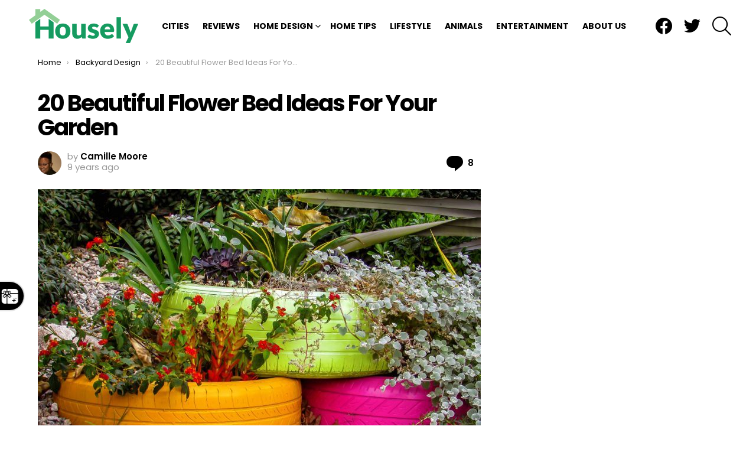

--- FILE ---
content_type: text/html; charset=UTF-8
request_url: https://housely.com/flower-bed-ideas/
body_size: 22869
content:
	<!DOCTYPE html>
<!--[if IE 8]>
<html class="no-js g1-off-outside lt-ie10 lt-ie9" id="ie8" lang="en-US"
 xmlns:fb="http://ogp.me/ns/fb#"><![endif]-->
<!--[if IE 9]>
<html class="no-js g1-off-outside lt-ie10" id="ie9" lang="en-US"
 xmlns:fb="http://ogp.me/ns/fb#"><![endif]-->
<!--[if !IE]><!-->
<html class="no-js g1-off-outside" lang="en-US"
 xmlns:fb="http://ogp.me/ns/fb#"><!--<![endif]-->
<head>
	<meta charset="UTF-8"/>
	<link rel="profile" href="http://gmpg.org/xfn/11"/>
	<link rel="pingback" href="https://housely.com/xmlrpc.php"/>

	<meta name='robots' content='index, follow, max-image-preview:large, max-snippet:-1, max-video-preview:-1' />
	<style>img:is([sizes="auto" i], [sizes^="auto," i]) { contain-intrinsic-size: 3000px 1500px }</style>
	
<meta name="viewport" content="initial-scale=1.0, minimum-scale=1.0, height=device-height, width=device-width" />

	<!-- This site is optimized with the Yoast SEO plugin v26.6 - https://yoast.com/wordpress/plugins/seo/ -->
	<title>20 Beautiful Flower Bed Ideas For Your Garden</title>
	<meta name="description" content="People who love to garden usually have lots of ideas when it comes to creating the perfect flower bed. In order to have a successful garden it&#039;s important" />
	<link rel="canonical" href="https://housely.com/flower-bed-ideas/" />
	<meta property="og:locale" content="en_US" />
	<meta property="og:type" content="article" />
	<meta property="og:title" content="20 Beautiful Flower Bed Ideas For Your Garden" />
	<meta property="og:description" content="People who love to garden usually have lots of ideas when it comes to creating the perfect flower bed. In order to have a successful garden it&#039;s important" />
	<meta property="og:url" content="https://housely.com/flower-bed-ideas/" />
	<meta property="og:site_name" content="Housely" />
	<meta property="article:publisher" content="https://www.facebook.com/realhousely" />
	<meta property="article:published_time" content="2016-09-28T18:00:25+00:00" />
	<meta property="og:image" content="https://housely.com/wp-content/uploads/2016/09/tyre-flowerbed-ideas.jpg" />
	<meta property="og:image:width" content="970" />
	<meta property="og:image:height" content="650" />
	<meta property="og:image:type" content="image/jpeg" />
	<meta name="author" content="Camille Moore" />
	<meta name="twitter:card" content="summary_large_image" />
	<meta name="twitter:creator" content="@CamealAshley" />
	<meta name="twitter:site" content="@realhousely" />
	<meta name="twitter:label1" content="Written by" />
	<meta name="twitter:data1" content="Camille Moore" />
	<meta name="twitter:label2" content="Est. reading time" />
	<meta name="twitter:data2" content="1 minute" />
	<script type="application/ld+json" class="yoast-schema-graph">{"@context":"https://schema.org","@graph":[{"@type":"WebPage","@id":"https://housely.com/flower-bed-ideas/","url":"https://housely.com/flower-bed-ideas/","name":"20 Beautiful Flower Bed Ideas For Your Garden","isPartOf":{"@id":"https://housely.com/#website"},"primaryImageOfPage":{"@id":"https://housely.com/flower-bed-ideas/#primaryimage"},"image":{"@id":"https://housely.com/flower-bed-ideas/#primaryimage"},"thumbnailUrl":"https://housely.com/wp-content/uploads/2016/09/tyre-flowerbed-ideas.jpg","datePublished":"2016-09-28T18:00:25+00:00","author":{"@id":"https://housely.com/#/schema/person/e872f99b60c49dbcfe189c2ac3f8e3f6"},"description":"People who love to garden usually have lots of ideas when it comes to creating the perfect flower bed. In order to have a successful garden it's important","breadcrumb":{"@id":"https://housely.com/flower-bed-ideas/#breadcrumb"},"inLanguage":"en-US","potentialAction":[{"@type":"ReadAction","target":["https://housely.com/flower-bed-ideas/"]}]},{"@type":"ImageObject","inLanguage":"en-US","@id":"https://housely.com/flower-bed-ideas/#primaryimage","url":"https://housely.com/wp-content/uploads/2016/09/tyre-flowerbed-ideas.jpg","contentUrl":"https://housely.com/wp-content/uploads/2016/09/tyre-flowerbed-ideas.jpg","width":970,"height":650,"caption":"painted tires used to plant flowers"},{"@type":"BreadcrumbList","@id":"https://housely.com/flower-bed-ideas/#breadcrumb","itemListElement":[{"@type":"ListItem","position":1,"name":"Home","item":"https://housely.com/"},{"@type":"ListItem","position":2,"name":"20 Beautiful Flower Bed Ideas For Your Garden"}]},{"@type":"WebSite","@id":"https://housely.com/#website","url":"https://housely.com/","name":"Housely","description":"Home Design Inspiration, Local News &amp; Lifestyle Guides","potentialAction":[{"@type":"SearchAction","target":{"@type":"EntryPoint","urlTemplate":"https://housely.com/?s={search_term_string}"},"query-input":{"@type":"PropertyValueSpecification","valueRequired":true,"valueName":"search_term_string"}}],"inLanguage":"en-US"},{"@type":"Person","@id":"https://housely.com/#/schema/person/e872f99b60c49dbcfe189c2ac3f8e3f6","name":"Camille Moore","image":{"@type":"ImageObject","inLanguage":"en-US","@id":"https://housely.com/#/schema/person/image/","url":"https://secure.gravatar.com/avatar/122ccfebb117cc417feb2398b8c435fe?s=96&d=mm&r=g","contentUrl":"https://secure.gravatar.com/avatar/122ccfebb117cc417feb2398b8c435fe?s=96&d=mm&r=g","caption":"Camille Moore"},"description":"Camille has a master's degree from Saint Joseph University's Writing Studies program. Her writing has been published on several websites, and she enjoys writing articles and short stories in her spare time. You can follow Camille on Twitter @CamealAshley.","sameAs":["https://x.com/CamealAshley"],"url":"https://housely.com/author/cmoore/"}]}</script>
	<!-- / Yoast SEO plugin. -->


<link rel='dns-prefetch' href='//stats.wp.com' />
<link rel='dns-prefetch' href='//fonts.googleapis.com' />
<link rel='dns-prefetch' href='//v0.wordpress.com' />
<link rel='dns-prefetch' href='//jetpack.wordpress.com' />
<link rel='dns-prefetch' href='//s0.wp.com' />
<link rel='dns-prefetch' href='//public-api.wordpress.com' />
<link rel='dns-prefetch' href='//0.gravatar.com' />
<link rel='dns-prefetch' href='//1.gravatar.com' />
<link rel='dns-prefetch' href='//2.gravatar.com' />
<link rel='preconnect' href='https://fonts.gstatic.com' />
<link rel="alternate" type="application/rss+xml" title="Housely &raquo; Feed" href="https://housely.com/feed/" />
<link rel="alternate" type="application/rss+xml" title="Housely &raquo; Comments Feed" href="https://housely.com/comments/feed/" />
<link rel="alternate" type="application/rss+xml" title="Housely &raquo; 20 Beautiful Flower Bed Ideas For Your Garden Comments Feed" href="https://housely.com/flower-bed-ideas/feed/" />
<script type="text/javascript">
/* <![CDATA[ */
window._wpemojiSettings = {"baseUrl":"https:\/\/s.w.org\/images\/core\/emoji\/15.0.3\/72x72\/","ext":".png","svgUrl":"https:\/\/s.w.org\/images\/core\/emoji\/15.0.3\/svg\/","svgExt":".svg","source":{"wpemoji":"https:\/\/housely.com\/wp-includes\/js\/wp-emoji.js?ver=6.7.4","twemoji":"https:\/\/housely.com\/wp-includes\/js\/twemoji.js?ver=6.7.4"}};
/**
 * @output wp-includes/js/wp-emoji-loader.js
 */

/**
 * Emoji Settings as exported in PHP via _print_emoji_detection_script().
 * @typedef WPEmojiSettings
 * @type {object}
 * @property {?object} source
 * @property {?string} source.concatemoji
 * @property {?string} source.twemoji
 * @property {?string} source.wpemoji
 * @property {?boolean} DOMReady
 * @property {?Function} readyCallback
 */

/**
 * Support tests.
 * @typedef SupportTests
 * @type {object}
 * @property {?boolean} flag
 * @property {?boolean} emoji
 */

/**
 * IIFE to detect emoji support and load Twemoji if needed.
 *
 * @param {Window} window
 * @param {Document} document
 * @param {WPEmojiSettings} settings
 */
( function wpEmojiLoader( window, document, settings ) {
	if ( typeof Promise === 'undefined' ) {
		return;
	}

	var sessionStorageKey = 'wpEmojiSettingsSupports';
	var tests = [ 'flag', 'emoji' ];

	/**
	 * Checks whether the browser supports offloading to a Worker.
	 *
	 * @since 6.3.0
	 *
	 * @private
	 *
	 * @returns {boolean}
	 */
	function supportsWorkerOffloading() {
		return (
			typeof Worker !== 'undefined' &&
			typeof OffscreenCanvas !== 'undefined' &&
			typeof URL !== 'undefined' &&
			URL.createObjectURL &&
			typeof Blob !== 'undefined'
		);
	}

	/**
	 * @typedef SessionSupportTests
	 * @type {object}
	 * @property {number} timestamp
	 * @property {SupportTests} supportTests
	 */

	/**
	 * Get support tests from session.
	 *
	 * @since 6.3.0
	 *
	 * @private
	 *
	 * @returns {?SupportTests} Support tests, or null if not set or older than 1 week.
	 */
	function getSessionSupportTests() {
		try {
			/** @type {SessionSupportTests} */
			var item = JSON.parse(
				sessionStorage.getItem( sessionStorageKey )
			);
			if (
				typeof item === 'object' &&
				typeof item.timestamp === 'number' &&
				new Date().valueOf() < item.timestamp + 604800 && // Note: Number is a week in seconds.
				typeof item.supportTests === 'object'
			) {
				return item.supportTests;
			}
		} catch ( e ) {}
		return null;
	}

	/**
	 * Persist the supports in session storage.
	 *
	 * @since 6.3.0
	 *
	 * @private
	 *
	 * @param {SupportTests} supportTests Support tests.
	 */
	function setSessionSupportTests( supportTests ) {
		try {
			/** @type {SessionSupportTests} */
			var item = {
				supportTests: supportTests,
				timestamp: new Date().valueOf()
			};

			sessionStorage.setItem(
				sessionStorageKey,
				JSON.stringify( item )
			);
		} catch ( e ) {}
	}

	/**
	 * Checks if two sets of Emoji characters render the same visually.
	 *
	 * This function may be serialized to run in a Worker. Therefore, it cannot refer to variables from the containing
	 * scope. Everything must be passed by parameters.
	 *
	 * @since 4.9.0
	 *
	 * @private
	 *
	 * @param {CanvasRenderingContext2D} context 2D Context.
	 * @param {string} set1 Set of Emoji to test.
	 * @param {string} set2 Set of Emoji to test.
	 *
	 * @return {boolean} True if the two sets render the same.
	 */
	function emojiSetsRenderIdentically( context, set1, set2 ) {
		// Cleanup from previous test.
		context.clearRect( 0, 0, context.canvas.width, context.canvas.height );
		context.fillText( set1, 0, 0 );
		var rendered1 = new Uint32Array(
			context.getImageData(
				0,
				0,
				context.canvas.width,
				context.canvas.height
			).data
		);

		// Cleanup from previous test.
		context.clearRect( 0, 0, context.canvas.width, context.canvas.height );
		context.fillText( set2, 0, 0 );
		var rendered2 = new Uint32Array(
			context.getImageData(
				0,
				0,
				context.canvas.width,
				context.canvas.height
			).data
		);

		return rendered1.every( function ( rendered2Data, index ) {
			return rendered2Data === rendered2[ index ];
		} );
	}

	/**
	 * Determines if the browser properly renders Emoji that Twemoji can supplement.
	 *
	 * This function may be serialized to run in a Worker. Therefore, it cannot refer to variables from the containing
	 * scope. Everything must be passed by parameters.
	 *
	 * @since 4.2.0
	 *
	 * @private
	 *
	 * @param {CanvasRenderingContext2D} context 2D Context.
	 * @param {string} type Whether to test for support of "flag" or "emoji".
	 * @param {Function} emojiSetsRenderIdentically Reference to emojiSetsRenderIdentically function, needed due to minification.
	 *
	 * @return {boolean} True if the browser can render emoji, false if it cannot.
	 */
	function browserSupportsEmoji( context, type, emojiSetsRenderIdentically ) {
		var isIdentical;

		switch ( type ) {
			case 'flag':
				/*
				 * Test for Transgender flag compatibility. Added in Unicode 13.
				 *
				 * To test for support, we try to render it, and compare the rendering to how it would look if
				 * the browser doesn't render it correctly (white flag emoji + transgender symbol).
				 */
				isIdentical = emojiSetsRenderIdentically(
					context,
					'\uD83C\uDFF3\uFE0F\u200D\u26A7\uFE0F', // as a zero-width joiner sequence
					'\uD83C\uDFF3\uFE0F\u200B\u26A7\uFE0F' // separated by a zero-width space
				);

				if ( isIdentical ) {
					return false;
				}

				/*
				 * Test for UN flag compatibility. This is the least supported of the letter locale flags,
				 * so gives us an easy test for full support.
				 *
				 * To test for support, we try to render it, and compare the rendering to how it would look if
				 * the browser doesn't render it correctly ([U] + [N]).
				 */
				isIdentical = emojiSetsRenderIdentically(
					context,
					'\uD83C\uDDFA\uD83C\uDDF3', // as the sequence of two code points
					'\uD83C\uDDFA\u200B\uD83C\uDDF3' // as the two code points separated by a zero-width space
				);

				if ( isIdentical ) {
					return false;
				}

				/*
				 * Test for English flag compatibility. England is a country in the United Kingdom, it
				 * does not have a two letter locale code but rather a five letter sub-division code.
				 *
				 * To test for support, we try to render it, and compare the rendering to how it would look if
				 * the browser doesn't render it correctly (black flag emoji + [G] + [B] + [E] + [N] + [G]).
				 */
				isIdentical = emojiSetsRenderIdentically(
					context,
					// as the flag sequence
					'\uD83C\uDFF4\uDB40\uDC67\uDB40\uDC62\uDB40\uDC65\uDB40\uDC6E\uDB40\uDC67\uDB40\uDC7F',
					// with each code point separated by a zero-width space
					'\uD83C\uDFF4\u200B\uDB40\uDC67\u200B\uDB40\uDC62\u200B\uDB40\uDC65\u200B\uDB40\uDC6E\u200B\uDB40\uDC67\u200B\uDB40\uDC7F'
				);

				return ! isIdentical;
			case 'emoji':
				/*
				 * Four and twenty blackbirds baked in a pie.
				 *
				 * To test for Emoji 15.0 support, try to render a new emoji: Blackbird.
				 *
				 * The Blackbird is a ZWJ sequence combining 🐦 Bird and ⬛ large black square.,
				 *
				 * 0x1F426 (\uD83D\uDC26) == Bird
				 * 0x200D == Zero-Width Joiner (ZWJ) that links the code points for the new emoji or
				 * 0x200B == Zero-Width Space (ZWS) that is rendered for clients not supporting the new emoji.
				 * 0x2B1B == Large Black Square
				 *
				 * When updating this test for future Emoji releases, ensure that individual emoji that make up the
				 * sequence come from older emoji standards.
				 */
				isIdentical = emojiSetsRenderIdentically(
					context,
					'\uD83D\uDC26\u200D\u2B1B', // as the zero-width joiner sequence
					'\uD83D\uDC26\u200B\u2B1B' // separated by a zero-width space
				);

				return ! isIdentical;
		}

		return false;
	}

	/**
	 * Checks emoji support tests.
	 *
	 * This function may be serialized to run in a Worker. Therefore, it cannot refer to variables from the containing
	 * scope. Everything must be passed by parameters.
	 *
	 * @since 6.3.0
	 *
	 * @private
	 *
	 * @param {string[]} tests Tests.
	 * @param {Function} browserSupportsEmoji Reference to browserSupportsEmoji function, needed due to minification.
	 * @param {Function} emojiSetsRenderIdentically Reference to emojiSetsRenderIdentically function, needed due to minification.
	 *
	 * @return {SupportTests} Support tests.
	 */
	function testEmojiSupports( tests, browserSupportsEmoji, emojiSetsRenderIdentically ) {
		var canvas;
		if (
			typeof WorkerGlobalScope !== 'undefined' &&
			self instanceof WorkerGlobalScope
		) {
			canvas = new OffscreenCanvas( 300, 150 ); // Dimensions are default for HTMLCanvasElement.
		} else {
			canvas = document.createElement( 'canvas' );
		}

		var context = canvas.getContext( '2d', { willReadFrequently: true } );

		/*
		 * Chrome on OS X added native emoji rendering in M41. Unfortunately,
		 * it doesn't work when the font is bolder than 500 weight. So, we
		 * check for bold rendering support to avoid invisible emoji in Chrome.
		 */
		context.textBaseline = 'top';
		context.font = '600 32px Arial';

		var supports = {};
		tests.forEach( function ( test ) {
			supports[ test ] = browserSupportsEmoji( context, test, emojiSetsRenderIdentically );
		} );
		return supports;
	}

	/**
	 * Adds a script to the head of the document.
	 *
	 * @ignore
	 *
	 * @since 4.2.0
	 *
	 * @param {string} src The url where the script is located.
	 *
	 * @return {void}
	 */
	function addScript( src ) {
		var script = document.createElement( 'script' );
		script.src = src;
		script.defer = true;
		document.head.appendChild( script );
	}

	settings.supports = {
		everything: true,
		everythingExceptFlag: true
	};

	// Create a promise for DOMContentLoaded since the worker logic may finish after the event has fired.
	var domReadyPromise = new Promise( function ( resolve ) {
		document.addEventListener( 'DOMContentLoaded', resolve, {
			once: true
		} );
	} );

	// Obtain the emoji support from the browser, asynchronously when possible.
	new Promise( function ( resolve ) {
		var supportTests = getSessionSupportTests();
		if ( supportTests ) {
			resolve( supportTests );
			return;
		}

		if ( supportsWorkerOffloading() ) {
			try {
				// Note that the functions are being passed as arguments due to minification.
				var workerScript =
					'postMessage(' +
					testEmojiSupports.toString() +
					'(' +
					[
						JSON.stringify( tests ),
						browserSupportsEmoji.toString(),
						emojiSetsRenderIdentically.toString()
					].join( ',' ) +
					'));';
				var blob = new Blob( [ workerScript ], {
					type: 'text/javascript'
				} );
				var worker = new Worker( URL.createObjectURL( blob ), { name: 'wpTestEmojiSupports' } );
				worker.onmessage = function ( event ) {
					supportTests = event.data;
					setSessionSupportTests( supportTests );
					worker.terminate();
					resolve( supportTests );
				};
				return;
			} catch ( e ) {}
		}

		supportTests = testEmojiSupports( tests, browserSupportsEmoji, emojiSetsRenderIdentically );
		setSessionSupportTests( supportTests );
		resolve( supportTests );
	} )
		// Once the browser emoji support has been obtained from the session, finalize the settings.
		.then( function ( supportTests ) {
			/*
			 * Tests the browser support for flag emojis and other emojis, and adjusts the
			 * support settings accordingly.
			 */
			for ( var test in supportTests ) {
				settings.supports[ test ] = supportTests[ test ];

				settings.supports.everything =
					settings.supports.everything && settings.supports[ test ];

				if ( 'flag' !== test ) {
					settings.supports.everythingExceptFlag =
						settings.supports.everythingExceptFlag &&
						settings.supports[ test ];
				}
			}

			settings.supports.everythingExceptFlag =
				settings.supports.everythingExceptFlag &&
				! settings.supports.flag;

			// Sets DOMReady to false and assigns a ready function to settings.
			settings.DOMReady = false;
			settings.readyCallback = function () {
				settings.DOMReady = true;
			};
		} )
		.then( function () {
			return domReadyPromise;
		} )
		.then( function () {
			// When the browser can not render everything we need to load a polyfill.
			if ( ! settings.supports.everything ) {
				settings.readyCallback();

				var src = settings.source || {};

				if ( src.concatemoji ) {
					addScript( src.concatemoji );
				} else if ( src.wpemoji && src.twemoji ) {
					addScript( src.twemoji );
					addScript( src.wpemoji );
				}
			}
		} );
} )( window, document, window._wpemojiSettings );

/* ]]> */
</script>
<!-- housely.com is managing ads with Advanced Ads 2.0.16 – https://wpadvancedads.com/ --><script id="house-ready">
			/**
 * Wait for the page to be ready before firing JS.
 *
 * @param {function} callback - A callable function to be executed.
 * @param {string} [requestedState=complete] - document.readyState to wait for. Defaults to 'complete', can be 'interactive'.
 */
window.advanced_ads_ready = function ( callback, requestedState ) {
	requestedState = requestedState || 'complete';
	var checkState = function ( state ) {
		return requestedState === 'interactive' ? state !== 'loading' : state === 'complete';
	};

	// If we have reached the correct state, fire the callback.
	if ( checkState( document.readyState ) ) {
		callback();
		return;
	}
	// We are not yet in the correct state, attach an event handler, only fire once if the requested state is 'interactive'.
	document.addEventListener( 'readystatechange', function ( event ) {
		if ( checkState( event.target.readyState ) ) {
			callback();
		}
	}, {once: requestedState === 'interactive'} );
};

window.advanced_ads_ready_queue = window.advanced_ads_ready_queue || [];
		</script>
		<style id='wp-emoji-styles-inline-css' type='text/css'>

	img.wp-smiley, img.emoji {
		display: inline !important;
		border: none !important;
		box-shadow: none !important;
		height: 1em !important;
		width: 1em !important;
		margin: 0 0.07em !important;
		vertical-align: -0.1em !important;
		background: none !important;
		padding: 0 !important;
	}
</style>
<link rel='stylesheet' id='mediaelement-css' href='https://housely.com/wp-includes/js/mediaelement/mediaelementplayer-legacy.min.css?ver=4.2.17' type='text/css' media='all' />
<link rel='stylesheet' id='wp-mediaelement-css' href='https://housely.com/wp-includes/js/mediaelement/wp-mediaelement.css?ver=6.7.4' type='text/css' media='all' />
<style id='jetpack-sharing-buttons-style-inline-css' type='text/css'>
.jetpack-sharing-buttons__services-list{display:flex;flex-direction:row;flex-wrap:wrap;gap:0;list-style-type:none;margin:5px;padding:0}.jetpack-sharing-buttons__services-list.has-small-icon-size{font-size:12px}.jetpack-sharing-buttons__services-list.has-normal-icon-size{font-size:16px}.jetpack-sharing-buttons__services-list.has-large-icon-size{font-size:24px}.jetpack-sharing-buttons__services-list.has-huge-icon-size{font-size:36px}@media print{.jetpack-sharing-buttons__services-list{display:none!important}}.editor-styles-wrapper .wp-block-jetpack-sharing-buttons{gap:0;padding-inline-start:0}ul.jetpack-sharing-buttons__services-list.has-background{padding:1.25em 2.375em}
</style>
<style id='classic-theme-styles-inline-css' type='text/css'>
/**
 * These rules are needed for backwards compatibility.
 * They should match the button element rules in the base theme.json file.
 */
.wp-block-button__link {
	color: #ffffff;
	background-color: #32373c;
	border-radius: 9999px; /* 100% causes an oval, but any explicit but really high value retains the pill shape. */

	/* This needs a low specificity so it won't override the rules from the button element if defined in theme.json. */
	box-shadow: none;
	text-decoration: none;

	/* The extra 2px are added to size solids the same as the outline versions.*/
	padding: calc(0.667em + 2px) calc(1.333em + 2px);

	font-size: 1.125em;
}

.wp-block-file__button {
	background: #32373c;
	color: #ffffff;
	text-decoration: none;
}

</style>
<style id='global-styles-inline-css' type='text/css'>
:root{--wp--preset--aspect-ratio--square: 1;--wp--preset--aspect-ratio--4-3: 4/3;--wp--preset--aspect-ratio--3-4: 3/4;--wp--preset--aspect-ratio--3-2: 3/2;--wp--preset--aspect-ratio--2-3: 2/3;--wp--preset--aspect-ratio--16-9: 16/9;--wp--preset--aspect-ratio--9-16: 9/16;--wp--preset--color--black: #000000;--wp--preset--color--cyan-bluish-gray: #abb8c3;--wp--preset--color--white: #ffffff;--wp--preset--color--pale-pink: #f78da7;--wp--preset--color--vivid-red: #cf2e2e;--wp--preset--color--luminous-vivid-orange: #ff6900;--wp--preset--color--luminous-vivid-amber: #fcb900;--wp--preset--color--light-green-cyan: #7bdcb5;--wp--preset--color--vivid-green-cyan: #00d084;--wp--preset--color--pale-cyan-blue: #8ed1fc;--wp--preset--color--vivid-cyan-blue: #0693e3;--wp--preset--color--vivid-purple: #9b51e0;--wp--preset--gradient--vivid-cyan-blue-to-vivid-purple: linear-gradient(135deg,rgba(6,147,227,1) 0%,rgb(155,81,224) 100%);--wp--preset--gradient--light-green-cyan-to-vivid-green-cyan: linear-gradient(135deg,rgb(122,220,180) 0%,rgb(0,208,130) 100%);--wp--preset--gradient--luminous-vivid-amber-to-luminous-vivid-orange: linear-gradient(135deg,rgba(252,185,0,1) 0%,rgba(255,105,0,1) 100%);--wp--preset--gradient--luminous-vivid-orange-to-vivid-red: linear-gradient(135deg,rgba(255,105,0,1) 0%,rgb(207,46,46) 100%);--wp--preset--gradient--very-light-gray-to-cyan-bluish-gray: linear-gradient(135deg,rgb(238,238,238) 0%,rgb(169,184,195) 100%);--wp--preset--gradient--cool-to-warm-spectrum: linear-gradient(135deg,rgb(74,234,220) 0%,rgb(151,120,209) 20%,rgb(207,42,186) 40%,rgb(238,44,130) 60%,rgb(251,105,98) 80%,rgb(254,248,76) 100%);--wp--preset--gradient--blush-light-purple: linear-gradient(135deg,rgb(255,206,236) 0%,rgb(152,150,240) 100%);--wp--preset--gradient--blush-bordeaux: linear-gradient(135deg,rgb(254,205,165) 0%,rgb(254,45,45) 50%,rgb(107,0,62) 100%);--wp--preset--gradient--luminous-dusk: linear-gradient(135deg,rgb(255,203,112) 0%,rgb(199,81,192) 50%,rgb(65,88,208) 100%);--wp--preset--gradient--pale-ocean: linear-gradient(135deg,rgb(255,245,203) 0%,rgb(182,227,212) 50%,rgb(51,167,181) 100%);--wp--preset--gradient--electric-grass: linear-gradient(135deg,rgb(202,248,128) 0%,rgb(113,206,126) 100%);--wp--preset--gradient--midnight: linear-gradient(135deg,rgb(2,3,129) 0%,rgb(40,116,252) 100%);--wp--preset--font-size--small: 13px;--wp--preset--font-size--medium: 20px;--wp--preset--font-size--large: 36px;--wp--preset--font-size--x-large: 42px;--wp--preset--spacing--20: 0.44rem;--wp--preset--spacing--30: 0.67rem;--wp--preset--spacing--40: 1rem;--wp--preset--spacing--50: 1.5rem;--wp--preset--spacing--60: 2.25rem;--wp--preset--spacing--70: 3.38rem;--wp--preset--spacing--80: 5.06rem;--wp--preset--shadow--natural: 6px 6px 9px rgba(0, 0, 0, 0.2);--wp--preset--shadow--deep: 12px 12px 50px rgba(0, 0, 0, 0.4);--wp--preset--shadow--sharp: 6px 6px 0px rgba(0, 0, 0, 0.2);--wp--preset--shadow--outlined: 6px 6px 0px -3px rgba(255, 255, 255, 1), 6px 6px rgba(0, 0, 0, 1);--wp--preset--shadow--crisp: 6px 6px 0px rgba(0, 0, 0, 1);}:where(.is-layout-flex){gap: 0.5em;}:where(.is-layout-grid){gap: 0.5em;}body .is-layout-flex{display: flex;}.is-layout-flex{flex-wrap: wrap;align-items: center;}.is-layout-flex > :is(*, div){margin: 0;}body .is-layout-grid{display: grid;}.is-layout-grid > :is(*, div){margin: 0;}:where(.wp-block-columns.is-layout-flex){gap: 2em;}:where(.wp-block-columns.is-layout-grid){gap: 2em;}:where(.wp-block-post-template.is-layout-flex){gap: 1.25em;}:where(.wp-block-post-template.is-layout-grid){gap: 1.25em;}.has-black-color{color: var(--wp--preset--color--black) !important;}.has-cyan-bluish-gray-color{color: var(--wp--preset--color--cyan-bluish-gray) !important;}.has-white-color{color: var(--wp--preset--color--white) !important;}.has-pale-pink-color{color: var(--wp--preset--color--pale-pink) !important;}.has-vivid-red-color{color: var(--wp--preset--color--vivid-red) !important;}.has-luminous-vivid-orange-color{color: var(--wp--preset--color--luminous-vivid-orange) !important;}.has-luminous-vivid-amber-color{color: var(--wp--preset--color--luminous-vivid-amber) !important;}.has-light-green-cyan-color{color: var(--wp--preset--color--light-green-cyan) !important;}.has-vivid-green-cyan-color{color: var(--wp--preset--color--vivid-green-cyan) !important;}.has-pale-cyan-blue-color{color: var(--wp--preset--color--pale-cyan-blue) !important;}.has-vivid-cyan-blue-color{color: var(--wp--preset--color--vivid-cyan-blue) !important;}.has-vivid-purple-color{color: var(--wp--preset--color--vivid-purple) !important;}.has-black-background-color{background-color: var(--wp--preset--color--black) !important;}.has-cyan-bluish-gray-background-color{background-color: var(--wp--preset--color--cyan-bluish-gray) !important;}.has-white-background-color{background-color: var(--wp--preset--color--white) !important;}.has-pale-pink-background-color{background-color: var(--wp--preset--color--pale-pink) !important;}.has-vivid-red-background-color{background-color: var(--wp--preset--color--vivid-red) !important;}.has-luminous-vivid-orange-background-color{background-color: var(--wp--preset--color--luminous-vivid-orange) !important;}.has-luminous-vivid-amber-background-color{background-color: var(--wp--preset--color--luminous-vivid-amber) !important;}.has-light-green-cyan-background-color{background-color: var(--wp--preset--color--light-green-cyan) !important;}.has-vivid-green-cyan-background-color{background-color: var(--wp--preset--color--vivid-green-cyan) !important;}.has-pale-cyan-blue-background-color{background-color: var(--wp--preset--color--pale-cyan-blue) !important;}.has-vivid-cyan-blue-background-color{background-color: var(--wp--preset--color--vivid-cyan-blue) !important;}.has-vivid-purple-background-color{background-color: var(--wp--preset--color--vivid-purple) !important;}.has-black-border-color{border-color: var(--wp--preset--color--black) !important;}.has-cyan-bluish-gray-border-color{border-color: var(--wp--preset--color--cyan-bluish-gray) !important;}.has-white-border-color{border-color: var(--wp--preset--color--white) !important;}.has-pale-pink-border-color{border-color: var(--wp--preset--color--pale-pink) !important;}.has-vivid-red-border-color{border-color: var(--wp--preset--color--vivid-red) !important;}.has-luminous-vivid-orange-border-color{border-color: var(--wp--preset--color--luminous-vivid-orange) !important;}.has-luminous-vivid-amber-border-color{border-color: var(--wp--preset--color--luminous-vivid-amber) !important;}.has-light-green-cyan-border-color{border-color: var(--wp--preset--color--light-green-cyan) !important;}.has-vivid-green-cyan-border-color{border-color: var(--wp--preset--color--vivid-green-cyan) !important;}.has-pale-cyan-blue-border-color{border-color: var(--wp--preset--color--pale-cyan-blue) !important;}.has-vivid-cyan-blue-border-color{border-color: var(--wp--preset--color--vivid-cyan-blue) !important;}.has-vivid-purple-border-color{border-color: var(--wp--preset--color--vivid-purple) !important;}.has-vivid-cyan-blue-to-vivid-purple-gradient-background{background: var(--wp--preset--gradient--vivid-cyan-blue-to-vivid-purple) !important;}.has-light-green-cyan-to-vivid-green-cyan-gradient-background{background: var(--wp--preset--gradient--light-green-cyan-to-vivid-green-cyan) !important;}.has-luminous-vivid-amber-to-luminous-vivid-orange-gradient-background{background: var(--wp--preset--gradient--luminous-vivid-amber-to-luminous-vivid-orange) !important;}.has-luminous-vivid-orange-to-vivid-red-gradient-background{background: var(--wp--preset--gradient--luminous-vivid-orange-to-vivid-red) !important;}.has-very-light-gray-to-cyan-bluish-gray-gradient-background{background: var(--wp--preset--gradient--very-light-gray-to-cyan-bluish-gray) !important;}.has-cool-to-warm-spectrum-gradient-background{background: var(--wp--preset--gradient--cool-to-warm-spectrum) !important;}.has-blush-light-purple-gradient-background{background: var(--wp--preset--gradient--blush-light-purple) !important;}.has-blush-bordeaux-gradient-background{background: var(--wp--preset--gradient--blush-bordeaux) !important;}.has-luminous-dusk-gradient-background{background: var(--wp--preset--gradient--luminous-dusk) !important;}.has-pale-ocean-gradient-background{background: var(--wp--preset--gradient--pale-ocean) !important;}.has-electric-grass-gradient-background{background: var(--wp--preset--gradient--electric-grass) !important;}.has-midnight-gradient-background{background: var(--wp--preset--gradient--midnight) !important;}.has-small-font-size{font-size: var(--wp--preset--font-size--small) !important;}.has-medium-font-size{font-size: var(--wp--preset--font-size--medium) !important;}.has-large-font-size{font-size: var(--wp--preset--font-size--large) !important;}.has-x-large-font-size{font-size: var(--wp--preset--font-size--x-large) !important;}
:where(.wp-block-post-template.is-layout-flex){gap: 1.25em;}:where(.wp-block-post-template.is-layout-grid){gap: 1.25em;}
:where(.wp-block-columns.is-layout-flex){gap: 2em;}:where(.wp-block-columns.is-layout-grid){gap: 2em;}
:root :where(.wp-block-pullquote){font-size: 1.5em;line-height: 1.6;}
</style>
<link rel='stylesheet' id='g1-main-css' href='https://housely.com/wp-content/themes/bimber/css/9.2.3/styles/original/all-light.min.css?ver=9.2.3' type='text/css' media='all' />
<link rel='stylesheet' id='bimber-single-css' href='https://housely.com/wp-content/themes/bimber/css/9.2.3/styles/original/single-light.min.css?ver=9.2.3' type='text/css' media='all' />
<link rel='stylesheet' id='bimber-comments-css' href='https://housely.com/wp-content/themes/bimber/css/9.2.3/styles/original/comments-light.min.css?ver=9.2.3' type='text/css' media='all' />
<link rel='stylesheet' id='bimber-google-fonts-css' href='//fonts.googleapis.com/css?family=Roboto%3A400%2C300%2C500%2C600%2C700%2C900%7CPoppins%3A400%2C300%2C500%2C600%2C700&#038;subset=latin%2Clatin-ext&#038;display=swap&#038;ver=9.2.3' type='text/css' media='all' />
<link rel='stylesheet' id='bimber-dynamic-style-css' href='https://housely.com/wp-content/uploads/dynamic-style-1707846402.css' type='text/css' media='all' />
<link rel='stylesheet' id='bimber-style-css' href='https://housely.com/wp-content/themes/bimber-child-theme/style.css?ver=6.7.4' type='text/css' media='all' />
<link rel='stylesheet' id='bimber-vc-css' href='https://housely.com/wp-content/themes/bimber/css/9.2.3/styles/original/vc-light.min.css?ver=9.2.3' type='text/css' media='all' />
<link rel='stylesheet' id='bimber-mashshare-css' href='https://housely.com/wp-content/themes/bimber/css/9.2.3/styles/original/mashshare-light.min.css?ver=9.2.3' type='text/css' media='all' />
<script type="text/javascript" src="https://housely.com/wp-includes/js/jquery/jquery.js?ver=3.7.1" id="jquery-core-js"></script>
<script type="text/javascript" src="https://housely.com/wp-includes/js/jquery/jquery-migrate.js?ver=3.4.1" id="jquery-migrate-js"></script>
<script type="text/javascript" id="advanced-ads-advanced-js-js-extra">
/* <![CDATA[ */
var advads_options = {"blog_id":"1","privacy":{"enabled":false,"state":"not_needed"}};
/* ]]> */
</script>
<script type="text/javascript" src="https://housely.com/wp-content/uploads/604/443/public/assets/js/advanced.js?ver=2.0.16" id="advanced-ads-advanced-js-js"></script>
<script type="text/javascript" id="advanced_ads_pro/visitor_conditions-js-extra">
/* <![CDATA[ */
var advanced_ads_pro_visitor_conditions = {"referrer_cookie_name":"advanced_ads_pro_visitor_referrer","referrer_exdays":"365","page_impr_cookie_name":"advanced_ads_page_impressions","page_impr_exdays":"3650"};
/* ]]> */
</script>
<script type="text/javascript" src="https://housely.com/wp-content/uploads/604/363/783/515/734/548.js?ver=3.0.8" id="advanced_ads_pro/visitor_conditions-js"></script>
<script type="text/javascript" src="https://housely.com/wp-content/themes/bimber/js/modernizr/modernizr-custom.min.js?ver=3.3.0" id="modernizr-js"></script>
<link rel="https://api.w.org/" href="https://housely.com/wp-json/" /><link rel="alternate" title="JSON" type="application/json" href="https://housely.com/wp-json/wp/v2/posts/3972094" /><link rel="EditURI" type="application/rsd+xml" title="RSD" href="https://housely.com/xmlrpc.php?rsd" />
<link rel='shortlink' href='https://housely.com/?p=3972094' />
<link rel="alternate" title="oEmbed (JSON)" type="application/json+oembed" href="https://housely.com/wp-json/oembed/1.0/embed?url=https%3A%2F%2Fhousely.com%2Fflower-bed-ideas%2F" />
<link rel="alternate" title="oEmbed (XML)" type="text/xml+oembed" href="https://housely.com/wp-json/oembed/1.0/embed?url=https%3A%2F%2Fhousely.com%2Fflower-bed-ideas%2F&#038;format=xml" />
<meta property="fb:app_id" content="630405627065160"/><meta property="fb:admins" content="G5kUaJ9skJ4"/><link rel="preload" href="https://housely.com/wp-content/plugins/g1-socials/css/iconfont/fonts/g1-socials.woff" as="font" type="font/woff" crossorigin="anonymous">	<style>img#wpstats{display:none}</style>
			<style>
	@font-face {
		font-family: "bimber";
							src:url("https://housely.com/wp-content/themes/bimber/css/9.2.3/bimber/fonts/bimber.eot");
			src:url("https://housely.com/wp-content/themes/bimber/css/9.2.3/bimber/fonts/bimber.eot?#iefix") format("embedded-opentype"),
			url("https://housely.com/wp-content/themes/bimber/css/9.2.3/bimber/fonts/bimber.woff") format("woff"),
			url("https://housely.com/wp-content/themes/bimber/css/9.2.3/bimber/fonts/bimber.ttf") format("truetype"),
			url("https://housely.com/wp-content/themes/bimber/css/9.2.3/bimber/fonts/bimber.svg#bimber") format("svg");
				font-weight: normal;
		font-style: normal;
		font-display: block;
	}
	</style>
	<!-- Google Tag Manager -->
<script>(function(w,d,s,l,i){w[l]=w[l]||[];w[l].push({'gtm.start':
new Date().getTime(),event:'gtm.js'});var f=d.getElementsByTagName(s)[0],
j=d.createElement(s),dl=l!='dataLayer'?'&l='+l:'';j.async=true;j.src=
'https://www.googletagmanager.com/gtm.js?id='+i+dl;f.parentNode.insertBefore(j,f);
})(window,document,'script','dataLayer','GTM-5R26R6');</script>
<!-- End Google Tag Manager -->
<meta name="facebook-domain-verification" content="n1m4cxmy2h3ll05cs15abflpw4cdbr" />
<meta property="fb:admins" content="501960202" />
<!-- pinterest -->
<meta name="p:domain_verify" content="541915f27a1b22ad64f2d2ce1c0a669c"/>
<meta name="msvalidate.01" content="B403AC6D2DDF3E1FA84D5E585E5A5E75" />
<!--nativo-->
<script type="text/javascript" src="//s.ntv.io/serve/load.js" async></script> 
<!--end nativo-->
<!--Google Adsense AFS-->
<!--<script async="async" src="https://www.google.com/adsense/search/ads.js"></script>-->
<!-- other head elements from your page -->
<script type="text/javascript" charset="utf-8">
(function(g,o){g[o]=g[o]||function(){(g[o]['q']=g[o]['q']||[]).push(
  arguments)},g[o]['t']=1*new Date})(window,'_googCsa');
</script>
<!--google meta tag-->
<meta name="google-adsense-account" content="ca-pub-3385451822370857">
<!--big crunch tag-->
<script async="" src="https://lh.bigcrunch.com/main.js" id="bigcrunchtag" data-property-id="1a85fa76-d286-4802-8dd3-c20d8abb5907"></script>		<script type="text/javascript">
			var advadsCfpQueue = [];
			var advadsCfpAd = function( adID ) {
				if ( 'undefined' === typeof advadsProCfp ) {
					advadsCfpQueue.push( adID )
				} else {
					advadsProCfp.addElement( adID )
				}
			}
		</script>
		<meta name="generator" content="Powered by WPBakery Page Builder - drag and drop page builder for WordPress."/>
<link rel="icon" href="https://housely.com/wp-content/uploads/2023/04/cropped-houselyicon-32x32.png" sizes="32x32" />
<link rel="icon" href="https://housely.com/wp-content/uploads/2023/04/cropped-houselyicon-192x192.png" sizes="192x192" />
<link rel="apple-touch-icon" href="https://housely.com/wp-content/uploads/2023/04/cropped-houselyicon-180x180.png" />
<meta name="msapplication-TileImage" content="https://housely.com/wp-content/uploads/2023/04/cropped-houselyicon-270x270.png" />
	<script>if("undefined"!=typeof localStorage){var nsfwItemId=document.getElementsByName("g1:nsfw-item-id");nsfwItemId=nsfwItemId.length>0?nsfwItemId[0].getAttribute("content"):"g1_nsfw_off",window.g1SwitchNSFW=function(e){e?(localStorage.setItem(nsfwItemId,1),document.documentElement.classList.add("g1-nsfw-off")):(localStorage.removeItem(nsfwItemId),document.documentElement.classList.remove("g1-nsfw-off"))};try{var nsfwmode=localStorage.getItem(nsfwItemId);window.g1SwitchNSFW(nsfwmode)}catch(e){}}</script>
	<noscript><style> .wpb_animate_when_almost_visible { opacity: 1; }</style></noscript></head>

<body class="post-template-default single single-post postid-3972094 single-format-standard wp-embed-responsive g1-layout-boxed g1-hoverable g1-has-mobile-logo g1-sidebar-normal wpb-js-composer js-comp-ver-6.9.0 vc_responsive aa-prefix-house-" itemscope="" itemtype="http://schema.org/WebPage" >

<div class="g1-body-inner">

	<div id="page">
		

		

					<div class="g1-row g1-row-layout-page g1-hb-row g1-hb-row-normal g1-hb-row-a g1-hb-row-1 g1-hb-full g1-hb-sticky-off g1-hb-shadow-off">
			<div class="g1-row-inner">
				<div class="g1-column g1-dropable">
											<div class="g1-bin-1 g1-bin-grow-off">
							<div class="g1-bin g1-bin-align-left">
															</div>
						</div>
											<div class="g1-bin-2 g1-bin-grow-off">
							<div class="g1-bin g1-bin-align-center">
															</div>
						</div>
											<div class="g1-bin-3 g1-bin-grow-off">
							<div class="g1-bin g1-bin-align-right">
															</div>
						</div>
									</div>
			</div>
			<div class="g1-row-background"></div>
		</div>
			<div class="g1-row g1-row-layout-page g1-hb-row g1-hb-row-normal g1-hb-row-b g1-hb-row-2 g1-hb-full g1-hb-sticky-off g1-hb-shadow-off">
			<div class="g1-row-inner">
				<div class="g1-column g1-dropable">
											<div class="g1-bin-1 g1-bin-grow-off">
							<div class="g1-bin g1-bin-align-left">
																	<div class="g1-id g1-id-desktop">
			<p class="g1-mega g1-mega-1st site-title">
	
			<a class="g1-logo-wrapper"
			   href="https://housely.com/" rel="home">
									<picture class="g1-logo g1-logo-default">
						<source media="(min-width: 1025px)" srcset="https://housely.com/wp-content/uploads/2016/03/logo300.png 2x,https://housely.com/wp-content/uploads/2017/10/housely-185.png 1x">
						<source media="(max-width: 1024px)" srcset="data:image/svg+xml,%3Csvg%20xmlns%3D%27http%3A%2F%2Fwww.w3.org%2F2000%2Fsvg%27%20viewBox%3D%270%200%20185%2058%27%2F%3E">
						<img
							src="https://housely.com/wp-content/uploads/2017/10/housely-185.png"
							width="185"
							height="58"
							alt="Housely" />
					</picture>

												</a>

			</p>
	
    
	</div>															</div>
						</div>
											<div class="g1-bin-2 g1-bin-grow-off">
							<div class="g1-bin g1-bin-align-center">
																	<!-- BEGIN .g1-primary-nav -->
<nav id="g1-primary-nav" class="g1-primary-nav"><ul id="g1-primary-nav-menu" class="g1-primary-nav-menu g1-menu-h"><li id="menu-item-3983131" class="menu-item menu-item-type-taxonomy menu-item-object-category menu-item-g1-standard menu-item-3983131"><a href="https://housely.com/cities/">Cities</a></li>
<li id="menu-item-3991111" class="menu-item menu-item-type-taxonomy menu-item-object-category menu-item-g1-standard menu-item-3991111"><a href="https://housely.com/reviews/">Reviews</a></li>
<li id="menu-item-3983127" class="menu-item menu-item-type-taxonomy menu-item-object-category current-post-ancestor menu-item-has-children menu-item-g1-standard menu-item-3983127"><a href="https://housely.com/home-design/">Home Design</a>
<ul class="sub-menu">
	<li id="menu-item-4042947" class="menu-item menu-item-type-taxonomy menu-item-object-category menu-item-4042947"><a href="https://housely.com/home-design/kitchen-design/">Kitchen Design</a></li>
	<li id="menu-item-4042946" class="menu-item menu-item-type-taxonomy menu-item-object-category menu-item-4042946"><a href="https://housely.com/home-design/bedroom-design/">Bedroom Design</a></li>
	<li id="menu-item-4042948" class="menu-item menu-item-type-taxonomy menu-item-object-category menu-item-4042948"><a href="https://housely.com/home-design/living-room-design/">Living Room Ideas</a></li>
</ul>
</li>
<li id="menu-item-3983129" class="menu-item menu-item-type-taxonomy menu-item-object-category menu-item-g1-standard menu-item-3983129"><a href="https://housely.com/tips/">Home Tips</a></li>
<li id="menu-item-4042943" class="menu-item menu-item-type-taxonomy menu-item-object-category menu-item-g1-standard menu-item-4042943"><a href="https://housely.com/lifestyle/">Lifestyle</a></li>
<li id="menu-item-4042945" class="menu-item menu-item-type-taxonomy menu-item-object-category menu-item-g1-standard menu-item-4042945"><a href="https://housely.com/animals/">Animals</a></li>
<li id="menu-item-4042944" class="menu-item menu-item-type-taxonomy menu-item-object-category menu-item-g1-standard menu-item-4042944"><a href="https://housely.com/entertainment/">Entertainment</a></li>
<li id="menu-item-3993544" class="menu-item menu-item-type-post_type menu-item-object-page menu-item-g1-standard menu-item-3993544"><a href="https://housely.com/contact-us/">About Us</a></li>
</ul></nav><!-- END .g1-primary-nav -->
															</div>
						</div>
											<div class="g1-bin-3 g1-bin-grow-off">
							<div class="g1-bin g1-bin-align-right">
																																		<ul id="g1-social-icons-1" class="g1-socials-items g1-socials-items-tpl-grid g1-socials-hb-list  ">
			<li class="g1-socials-item g1-socials-item-facebook">
	   <a class="g1-socials-item-link" href="https://www.facebook.com/realhousely/" target="_blank" rel="noopener">
		   <span class="g1-socials-item-icon g1-socials-item-icon-48 g1-socials-item-icon-text g1-socials-item-icon-facebook"></span>
		   <span class="g1-socials-item-tooltip">
			   <span class="g1-socials-item-tooltip-inner">Facebook</span>
		   </span>
	   </a>
	</li>
			<li class="g1-socials-item g1-socials-item-twitter">
	   <a class="g1-socials-item-link" href="https://twitter.com/realhousely" target="_blank" rel="noopener">
		   <span class="g1-socials-item-icon g1-socials-item-icon-48 g1-socials-item-icon-text g1-socials-item-icon-twitter"></span>
		   <span class="g1-socials-item-tooltip">
			   <span class="g1-socials-item-tooltip-inner">Twitter</span>
		   </span>
	   </a>
	</li>
	</ul>
																		<div class="g1-drop g1-drop-with-anim g1-drop-before g1-drop-the-search  g1-drop-l g1-drop-icon ">
		<a class="g1-drop-toggle" href="https://housely.com/?s=">
			<span class="g1-drop-toggle-icon"></span><span class="g1-drop-toggle-text">Search</span>
			<span class="g1-drop-toggle-arrow"></span>
		</a>
		<div class="g1-drop-content">
			

<div role="search" class="search-form-wrapper">
	<form method="get"
	      class="g1-searchform-tpl-default search-form"
	      action="https://housely.com/">
		<label>
			<span class="screen-reader-text">Search for:</span>
			<input type="search" class="search-field"
			       placeholder="Search &hellip;"
			       value="" name="s"
			       title="Search for:" />
		</label>
		<button class="search-submit">Search</button>
	</form>

	</div>
		</div>
	</div>
																																</div>
						</div>
									</div>
			</div>
			<div class="g1-row-background"></div>
		</div>
			<div class="g1-row g1-row-layout-page g1-hb-row g1-hb-row-normal g1-hb-row-c g1-hb-row-3 g1-hb-full g1-hb-sticky-off g1-hb-shadow-off">
			<div class="g1-row-inner">
				<div class="g1-column g1-dropable">
											<div class="g1-bin-1 g1-bin-grow-off">
							<div class="g1-bin g1-bin-align-left">
															</div>
						</div>
											<div class="g1-bin-2 g1-bin-grow-off">
							<div class="g1-bin g1-bin-align-center">
															</div>
						</div>
											<div class="g1-bin-3 g1-bin-grow-off">
							<div class="g1-bin g1-bin-align-right">
															</div>
						</div>
									</div>
			</div>
			<div class="g1-row-background"></div>
		</div>
				<div class="g1-row g1-row-layout-page g1-hb-row g1-hb-row-mobile g1-hb-row-a g1-hb-row-1 g1-hb-boxed g1-hb-sticky-off g1-hb-shadow-off">
			<div class="g1-row-inner">
				<div class="g1-column g1-dropable">
											<div class="g1-bin-1 g1-bin-grow-off">
							<div class="g1-bin g1-bin-align-left">
															</div>
						</div>
											<div class="g1-bin-2 g1-bin-grow-off">
							<div class="g1-bin g1-bin-align-center">
															</div>
						</div>
											<div class="g1-bin-3 g1-bin-grow-off">
							<div class="g1-bin g1-bin-align-right">
															</div>
						</div>
									</div>
			</div>
			<div class="g1-row-background"></div>
		</div>
			<div class="g1-row g1-row-layout-page g1-hb-row g1-hb-row-mobile g1-hb-row-b g1-hb-row-2 g1-hb-boxed g1-hb-sticky-off g1-hb-shadow-off">
			<div class="g1-row-inner">
				<div class="g1-column g1-dropable">
											<div class="g1-bin-1 g1-bin-grow-off">
							<div class="g1-bin g1-bin-align-left">
																		<a class="g1-hamburger g1-hamburger-show  " href="#">
		<span class="g1-hamburger-icon"></span>
			<span class="g1-hamburger-label
						">Menu</span>
	</a>
															</div>
						</div>
											<div class="g1-bin-2 g1-bin-grow-on">
							<div class="g1-bin g1-bin-align-center">
																	<div class="g1-id g1-id-mobile">
			<p class="g1-mega g1-mega-1st site-title">
	
		<a class="g1-logo-wrapper"
		   href="https://housely.com/" rel="home">
							<picture class="g1-logo g1-logo-default">
					<source media="(max-width: 1024px)" srcset="https://housely.com/wp-content/uploads/2016/10/houselylogo185.png 2x,https://housely.com/wp-content/uploads/2016/10/houselylogo144.png 1x">
					<source media="(min-width: 1025px)" srcset="data:image/svg+xml,%3Csvg%20xmlns%3D%27http%3A%2F%2Fwww.w3.org%2F2000%2Fsvg%27%20viewBox%3D%270%200%20144%20144%27%2F%3E">
					<img
						src="https://housely.com/wp-content/uploads/2016/10/houselylogo144.png"
						width="144"
						height="144"
						alt="Housely" />
				</picture>

									</a>

			</p>
	
    
	</div>															</div>
						</div>
											<div class="g1-bin-3 g1-bin-grow-off">
							<div class="g1-bin g1-bin-align-right">
															</div>
						</div>
									</div>
			</div>
			<div class="g1-row-background"></div>
		</div>
			<div class="g1-row g1-row-layout-page g1-hb-row g1-hb-row-mobile g1-hb-row-c g1-hb-row-3 g1-hb-boxed g1-hb-sticky-off g1-hb-shadow-off">
			<div class="g1-row-inner">
				<div class="g1-column g1-dropable">
											<div class="g1-bin-1 g1-bin-grow-off">
							<div class="g1-bin g1-bin-align-left">
															</div>
						</div>
											<div class="g1-bin-2 g1-bin-grow-on">
							<div class="g1-bin g1-bin-align-center">
																		<nav class="g1-quick-nav g1-quick-nav-short">
		<ul class="g1-quick-nav-menu">
																											</ul>
	</nav>
															</div>
						</div>
											<div class="g1-bin-3 g1-bin-grow-off">
							<div class="g1-bin g1-bin-align-right">
															</div>
						</div>
									</div>
			</div>
			<div class="g1-row-background"></div>
		</div>
	
		
		
		

			<div class="g1-row g1-row-padding-xs g1-row-layout-page g1-row-breadcrumbs">
			<div class="g1-row-background">
			</div>

			<div class="g1-row-inner">
				<div class="g1-column">
					<nav class="g1-breadcrumbs g1-breadcrumbs-with-ellipsis g1-meta">
				<p class="g1-breadcrumbs-label">You are here: </p>
				<ol itemscope itemtype="http://schema.org/BreadcrumbList"><li class="g1-breadcrumbs-item" itemprop="itemListElement" itemscope itemtype="http://schema.org/ListItem">
						<a itemprop="item" content="https://housely.com/" href="https://housely.com/">
						<span itemprop="name">Home</span>
						<meta itemprop="position" content="1" />
						</a>
						</li><li class="g1-breadcrumbs-item" itemprop="itemListElement" itemscope itemtype="http://schema.org/ListItem">
						<a itemprop="item" content="https://housely.com/home-design/backyard-design/" href="https://housely.com/home-design/backyard-design/">
						<span itemprop="name">Backyard Design</span>
						<meta itemprop="position" content="2" />
						</a>
						</li><li class="g1-breadcrumbs-item" itemprop="itemListElement" itemscope itemtype="http://schema.org/ListItem">
					<span itemprop="name">20 Beautiful Flower Bed Ideas For Your Garden</span>
					<meta itemprop="position" content="3" />
					<meta itemprop="item" content="https://housely.com/flower-bed-ideas/" />
					</li></ol>
				</nav>				</div>
			</div>
		</div><!-- .g1-row -->
	
	<div class="g1-row g1-row-padding-m g1-row-layout-page">
		<div class="g1-row-background">
		</div>
		<div class="g1-row-inner">

			<div class="g1-column g1-column-2of3" id="primary">
				<div id="content" role="main">

					

<article id="post-3972094" class="entry-tpl-classic post-3972094 post type-post status-publish format-standard has-post-thumbnail category-backyard-design" itemscope="&quot;&quot;" itemtype="http://schema.org/Article" >
	<div class="entry-inner">
		
		<header class="entry-header entry-header-01">
			<div class="entry-before-title">
												</div>
						
			<h1 class="g1-mega g1-mega-1st entry-title" itemprop="headline">20 Beautiful Flower Bed Ideas For Your Garden</h1>
									
							<p class="g1-meta g1-meta-m entry-meta entry-meta-m">
					<span class="entry-byline entry-byline-m entry-byline-with-avatar">
										<span class="entry-author" itemscope="" itemprop="author" itemtype="http://schema.org/Person">
	
		<span class="entry-meta-label">by</span>
			<a href="https://housely.com/author/cmoore/" title="Posts by Camille Moore" rel="author">
			<img alt='' src='https://secure.gravatar.com/avatar/122ccfebb117cc417feb2398b8c435fe?s=40&#038;d=mm&#038;r=g' srcset='https://secure.gravatar.com/avatar/122ccfebb117cc417feb2398b8c435fe?s=80&#038;d=mm&#038;r=g 2x' class='avatar avatar-40 photo' height='40' width='40' decoding='async'/>
							<strong itemprop="name">Camille Moore</strong>
					</a>
	</span>
	
							<time class="entry-date" datetime="2016-09-28T14:00:25-05:00" itemprop="datePublished">September 28, 2016, 2:00 pm</time>					</span>
							
					<span class="entry-stats entry-stats-m">

						
						
						
						<span class="entry-comments-link entry-comments-link-x"><a href="https://housely.com/flower-bed-ideas/#comments"><strong>8</strong> <span>Comments</span></a></span>					</span>
				</p>
									
			
		</header>
						
		
		<div class="g1-content-narrow g1-typography-xl entry-content" itemprop="articleBody" >
			<p><div  class="house-2f434c44ed10fd29dfc9dffe388088ca house-above-image" id="house-2f434c44ed10fd29dfc9dffe388088ca"></div><img fetchpriority="high" decoding="async" class="alignnone size-large wp-image-3972095" src="https://housely.com/wp-content/uploads/2016/09/tyre-flowerbed-ideas-750x503.jpg" alt="painted tires used to plant flowers" width="750" height="503" srcset="https://housely.com/wp-content/uploads/2016/09/tyre-flowerbed-ideas-750x503.jpg 750w, https://housely.com/wp-content/uploads/2016/09/tyre-flowerbed-ideas-300x200.jpg 300w, https://housely.com/wp-content/uploads/2016/09/tyre-flowerbed-ideas.jpg 970w" sizes="(max-width: 750px) 100vw, 750px" /><div  class="house-f8c21297f5cf72bcc36cd5cebd2e00bf house-below-image" id="house-f8c21297f5cf72bcc36cd5cebd2e00bf"></div></p>
<p>People who love to garden usually have lots of ideas when it comes to creating the perfect flower bed. In order to have a successful garden it&#8217;s important that you create an area that is beautiful and healthy. From gardening as a hobby to those who landscape as a profession, everybody knows that if you&#8217;re going to have a garden you have to do it right. Now that the seasons are changing, many people are already planning ahead when it comes to their yard space.</p>
<p>While some prefer a more traditional look, others enjoy <a href="https://housely.com/20-amazing-modern-laundry-room-designs/" target="_blank">the opportunity to get creative and bring some new ideas into their flower beds</a>. If you&#8217;re already thinking of ways to make your flower bed come to life, these ideas will give you some great options. Regardless of the amount of space you&#8217;re working with, you&#8217;ll be pleased to know that there are lots of possibilities that can make you extremely proud of your garden. No matter what type of look you&#8217;re going for, getting your hands dirty has never looked so good.</p>
<p>Here are 20 beautiful flower bed ideas for your garden.</p>
<p><img decoding="async" class="alignnone size-large wp-image-3972096" src="https://housely.com/wp-content/uploads/2016/09/top-3-simple-flower-bed-landscaping-ideas-easy-simple-750x557.jpg" alt="simple flower bed on side of home" width="750" height="557" srcset="https://housely.com/wp-content/uploads/2016/09/top-3-simple-flower-bed-landscaping-ideas-easy-simple-750x557.jpg 750w, https://housely.com/wp-content/uploads/2016/09/top-3-simple-flower-bed-landscaping-ideas-easy-simple-300x223.jpg 300w, https://housely.com/wp-content/uploads/2016/09/top-3-simple-flower-bed-landscaping-ideas-easy-simple.jpg 1980w" sizes="(max-width: 750px) 100vw, 750px" /></p>
<p><em>image via <span class="irc_ho" dir="ltr">homelk.com</span></em></p>
<p><img loading="lazy" decoding="async" class="alignnone size-large wp-image-3972097" src="https://housely.com/wp-content/uploads/2016/09/Nice-Flower-Bed-Ideas-Front-Of-House-750x529.jpg" alt="nice flower bed for front of house" width="750" height="529" srcset="https://housely.com/wp-content/uploads/2016/09/Nice-Flower-Bed-Ideas-Front-Of-House-750x529.jpg 750w, https://housely.com/wp-content/uploads/2016/09/Nice-Flower-Bed-Ideas-Front-Of-House-300x212.jpg 300w, https://housely.com/wp-content/uploads/2016/09/Nice-Flower-Bed-Ideas-Front-Of-House.jpg 1024w" sizes="auto, (max-width: 750px) 100vw, 750px" /></p>
<p><em>image via <span class="irc_ho" dir="ltr">house.ewoodys.com</span></em></p>
<p><img loading="lazy" decoding="async" class="alignnone wp-image-3972102" src="https://housely.com/wp-content/uploads/2016/09/Log-Train-Garden-Yard-Art-flower-planter-650x503.jpg" alt="log train for garden" width="750" height="580" srcset="https://housely.com/wp-content/uploads/2016/09/Log-Train-Garden-Yard-Art-flower-planter-650x503.jpg 650w, https://housely.com/wp-content/uploads/2016/09/Log-Train-Garden-Yard-Art-flower-planter-650x503-300x232.jpg 300w" sizes="auto, (max-width: 750px) 100vw, 750px" /></p>
<p><em>image via <span class="irc_ho" dir="ltr">www.livinglocurto.com</span></em></p>
<p><img loading="lazy" decoding="async" class="alignnone wp-image-3972103" src="https://housely.com/wp-content/uploads/2016/09/klojmrkq.jpg" alt="small flower bed at home" width="753" height="496" srcset="https://housely.com/wp-content/uploads/2016/09/klojmrkq.jpg 600w, https://housely.com/wp-content/uploads/2016/09/klojmrkq-300x198.jpg 300w" sizes="auto, (max-width: 753px) 100vw, 753px" /></p>
<p><em>image via <span class="irc_ho" dir="ltr">gardening.allwomenstalk.com</span></em></p>
<p><img loading="lazy" decoding="async" class="alignnone size-large wp-image-3972104" src="https://housely.com/wp-content/uploads/2016/09/Flower-Bed-Post-Ideas-Pinterest-flower-bed-designs-pinterest-1024x768-750x563.jpg" alt="flower bed made from old bed" width="750" height="563" srcset="https://housely.com/wp-content/uploads/2016/09/Flower-Bed-Post-Ideas-Pinterest-flower-bed-designs-pinterest-1024x768-750x563.jpg 750w, https://housely.com/wp-content/uploads/2016/09/Flower-Bed-Post-Ideas-Pinterest-flower-bed-designs-pinterest-1024x768-300x225.jpg 300w, https://housely.com/wp-content/uploads/2016/09/Flower-Bed-Post-Ideas-Pinterest-flower-bed-designs-pinterest-1024x768.jpg 1024w" sizes="auto, (max-width: 750px) 100vw, 750px" /></p>
<p><em>image via <span class="irc_ho" dir="ltr">www.funnybed.me</span></em></p>
<p><img loading="lazy" decoding="async" class="alignnone wp-image-3972105" src="https://housely.com/wp-content/uploads/2016/09/SIP930385.jpg.rendition.largest.jpg" alt="old wagon used for flower bed" width="751" height="625" srcset="https://housely.com/wp-content/uploads/2016/09/SIP930385.jpg.rendition.largest.jpg 550w, https://housely.com/wp-content/uploads/2016/09/SIP930385.jpg.rendition.largest-300x250.jpg 300w" sizes="auto, (max-width: 751px) 100vw, 751px" /></p>
<p><em>image via bhg.com</em></p>
<p><img loading="lazy" decoding="async" class="alignnone size-large wp-image-3972106" src="https://housely.com/wp-content/uploads/2016/09/040315_0511_37OriginalD2-750x532.jpg" alt="flower bed made in old blue bike" width="750" height="532" srcset="https://housely.com/wp-content/uploads/2016/09/040315_0511_37OriginalD2-750x532.jpg 750w, https://housely.com/wp-content/uploads/2016/09/040315_0511_37OriginalD2-300x213.jpg 300w, https://housely.com/wp-content/uploads/2016/09/040315_0511_37OriginalD2.jpg 1000w" sizes="auto, (max-width: 750px) 100vw, 750px" /></p>
<p><em>image via <span class="irc_ho" dir="ltr">diy-is-fun.com</span></em></p>
<p><img loading="lazy" decoding="async" class="alignnone wp-image-3972107" src="https://housely.com/wp-content/uploads/2016/09/1.jpg" alt="flower bed made in old guitar" width="751" height="677" srcset="https://housely.com/wp-content/uploads/2016/09/1.jpg 720w, https://housely.com/wp-content/uploads/2016/09/1-300x270.jpg 300w" sizes="auto, (max-width: 751px) 100vw, 751px" /></p>
<p><em>image via <span class="irc_ho" dir="ltr">www.naturallivingideas.com</span></em></p>
<p><img loading="lazy" decoding="async" class="alignnone size-large wp-image-3972108" src="https://housely.com/wp-content/uploads/2016/09/Arranging-Colorful-Flowers-In-Rustic-Earthen-Pots-In-Round-Design-750x563.jpg" alt="colorful circular flower bed" width="750" height="563" srcset="https://housely.com/wp-content/uploads/2016/09/Arranging-Colorful-Flowers-In-Rustic-Earthen-Pots-In-Round-Design-750x563.jpg 750w, https://housely.com/wp-content/uploads/2016/09/Arranging-Colorful-Flowers-In-Rustic-Earthen-Pots-In-Round-Design-300x225.jpg 300w, https://housely.com/wp-content/uploads/2016/09/Arranging-Colorful-Flowers-In-Rustic-Earthen-Pots-In-Round-Design.jpg 1085w" sizes="auto, (max-width: 750px) 100vw, 750px" /></p>
<p><em>image via <span class="irc_ho" dir="ltr">www.boosttil8.com</span></em></p>
<p><img loading="lazy" decoding="async" class="alignnone size-large wp-image-3972109" src="https://housely.com/wp-content/uploads/2016/09/DSC_0707-750x499.jpg" alt="flower bed made into wooden box" width="750" height="499" srcset="https://housely.com/wp-content/uploads/2016/09/DSC_0707-750x499.jpg 750w, https://housely.com/wp-content/uploads/2016/09/DSC_0707-300x200.jpg 300w" sizes="auto, (max-width: 750px) 100vw, 750px" /></p>
<p><em>image via <span class="irc_ho" dir="ltr">www.lovethegarden.com</span></em></p>
<p><img loading="lazy" decoding="async" class="alignnone wp-image-3972110" src="https://housely.com/wp-content/uploads/2016/09/07-spring-time-in-the-rockies-fairy-garden-ideas-homebnc.jpg" alt="spring time flower garden with colorful flowers" width="750" height="1125" srcset="https://housely.com/wp-content/uploads/2016/09/07-spring-time-in-the-rockies-fairy-garden-ideas-homebnc.jpg 680w, https://housely.com/wp-content/uploads/2016/09/07-spring-time-in-the-rockies-fairy-garden-ideas-homebnc-200x300.jpg 200w" sizes="auto, (max-width: 750px) 100vw, 750px" /></p>
<p><em>image via <span class="irc_ho" dir="ltr">homebnc.com</span></em></p>
<p><img loading="lazy" decoding="async" class="alignnone wp-image-3972111" src="https://housely.com/wp-content/uploads/2016/09/garden-ideas-art-decorations-funky-flowers-gardening-outdoor-living.jpg" alt="funky colorful home garden idea" width="753" height="482" srcset="https://housely.com/wp-content/uploads/2016/09/garden-ideas-art-decorations-funky-flowers-gardening-outdoor-living.jpg 634w, https://housely.com/wp-content/uploads/2016/09/garden-ideas-art-decorations-funky-flowers-gardening-outdoor-living-300x192.jpg 300w" sizes="auto, (max-width: 753px) 100vw, 753px" /></p>
<p><em>image via hometalk.com</em></p>
<p><img loading="lazy" decoding="async" class="alignnone size-large wp-image-3972112" src="https://housely.com/wp-content/uploads/2016/09/creative-ideas-for-planting-a-balcony-herb-garden-with-brown-apartement-photo-apartment-patio-privacy-ideas-creative-ideas-for-gardens-750x499.jpg" alt="creative flower bed with herbs" width="750" height="499" srcset="https://housely.com/wp-content/uploads/2016/09/creative-ideas-for-planting-a-balcony-herb-garden-with-brown-apartement-photo-apartment-patio-privacy-ideas-creative-ideas-for-gardens-750x499.jpg 750w, https://housely.com/wp-content/uploads/2016/09/creative-ideas-for-planting-a-balcony-herb-garden-with-brown-apartement-photo-apartment-patio-privacy-ideas-creative-ideas-for-gardens-300x200.jpg 300w" sizes="auto, (max-width: 750px) 100vw, 750px" /></p>
<p><em>image via <span class="irc_ho" dir="ltr">www.undolock.com</span></em></p>
<p><img loading="lazy" decoding="async" class="alignnone size-large wp-image-3972113" src="https://housely.com/wp-content/uploads/2016/09/architecture-planet-soul-landscape-mountain-small-garden-landscaping-750x579.jpg" alt="creative flower bed made in metal tubs" width="750" height="579" srcset="https://housely.com/wp-content/uploads/2016/09/architecture-planet-soul-landscape-mountain-small-garden-landscaping-750x579.jpg 750w, https://housely.com/wp-content/uploads/2016/09/architecture-planet-soul-landscape-mountain-small-garden-landscaping-300x232.jpg 300w" sizes="auto, (max-width: 750px) 100vw, 750px" /></p>
<p><em>image via <span class="irc_ho" dir="ltr">ainove.com</span></em></p>
<p><img loading="lazy" decoding="async" class="alignnone size-large wp-image-3972114" src="https://housely.com/wp-content/uploads/2016/09/1427220648-diy-vertical-pallet-garden-container-gardening-flowers-gardening-750x1004.jpg" alt="vertical wooden flower bed" width="750" height="1004" srcset="https://housely.com/wp-content/uploads/2016/09/1427220648-diy-vertical-pallet-garden-container-gardening-flowers-gardening-750x1004.jpg 750w, https://housely.com/wp-content/uploads/2016/09/1427220648-diy-vertical-pallet-garden-container-gardening-flowers-gardening-224x300.jpg 224w, https://housely.com/wp-content/uploads/2016/09/1427220648-diy-vertical-pallet-garden-container-gardening-flowers-gardening.jpg 980w" sizes="auto, (max-width: 750px) 100vw, 750px" /></p>
<p><em>image via <span class="irc_ho" dir="ltr">www.countryliving.com</span></em></p>
<p><img loading="lazy" decoding="async" class="alignnone wp-image-3972115" src="https://housely.com/wp-content/uploads/2016/09/homemade-garden-decorations-tree-trunk-decoration-ideas-flowers.jpg" alt="homemade flower bed in tree trunk" width="750" height="1048" srcset="https://housely.com/wp-content/uploads/2016/09/homemade-garden-decorations-tree-trunk-decoration-ideas-flowers.jpg 600w, https://housely.com/wp-content/uploads/2016/09/homemade-garden-decorations-tree-trunk-decoration-ideas-flowers-215x300.jpg 215w" sizes="auto, (max-width: 750px) 100vw, 750px" /></p>
<p><em>image via <span class="irc_ho" dir="ltr">www.minimalisti.com</span></em></p>
<p><img loading="lazy" decoding="async" class="alignnone size-large wp-image-3972116" src="https://housely.com/wp-content/uploads/2016/09/creative-diy-side-yard-red-brick-garden-pot-flower-bed-designs-flower-bed-designs-ideas-picturesque-flower-bed-designs-750x500.jpg" alt="creative diy flower bed" width="750" height="500" srcset="https://housely.com/wp-content/uploads/2016/09/creative-diy-side-yard-red-brick-garden-pot-flower-bed-designs-flower-bed-designs-ideas-picturesque-flower-bed-designs-750x500.jpg 750w, https://housely.com/wp-content/uploads/2016/09/creative-diy-side-yard-red-brick-garden-pot-flower-bed-designs-flower-bed-designs-ideas-picturesque-flower-bed-designs-300x200.jpg 300w" sizes="auto, (max-width: 750px) 100vw, 750px" /></p>
<p><em>image via <span class="irc_ho" dir="ltr">www.awdac.com</span></em></p>
<p><img loading="lazy" decoding="async" class="alignnone wp-image-3972117" src="https://housely.com/wp-content/uploads/2016/09/garden-ideas-to-im-yourself-make-old-piano.jpg" alt="flower bed made in old piano" width="752" height="561" srcset="https://housely.com/wp-content/uploads/2016/09/garden-ideas-to-im-yourself-make-old-piano.jpg 700w, https://housely.com/wp-content/uploads/2016/09/garden-ideas-to-im-yourself-make-old-piano-300x224.jpg 300w" sizes="auto, (max-width: 752px) 100vw, 752px" /></p>
<p><em>image via <span class="irc_ho" dir="ltr">www.freshdesignpedia.com</span></em></p>
<p><img loading="lazy" decoding="async" class="alignnone size-large wp-image-3972118" src="https://housely.com/wp-content/uploads/2016/09/creative-roof-garden-ideas-in-tamil-1600x1064-in-excellent-rooftop-garden-nyc-decorations-exteriors-images-rooftop-decorating-ideas-750x913.jpg" alt="creative flower bed garden idea" width="750" height="913" srcset="https://housely.com/wp-content/uploads/2016/09/creative-roof-garden-ideas-in-tamil-1600x1064-in-excellent-rooftop-garden-nyc-decorations-exteriors-images-rooftop-decorating-ideas-750x913.jpg 750w, https://housely.com/wp-content/uploads/2016/09/creative-roof-garden-ideas-in-tamil-1600x1064-in-excellent-rooftop-garden-nyc-decorations-exteriors-images-rooftop-decorating-ideas-246x300.jpg 246w, https://housely.com/wp-content/uploads/2016/09/creative-roof-garden-ideas-in-tamil-1600x1064-in-excellent-rooftop-garden-nyc-decorations-exteriors-images-rooftop-decorating-ideas.jpg 1400w" sizes="auto, (max-width: 750px) 100vw, 750px" /></p>
<p><em>image via <span class="irc_ho" dir="ltr">fashionretailnews.com</span></em></p>
<p><img loading="lazy" decoding="async" class="alignnone size-large wp-image-3972119" src="https://housely.com/wp-content/uploads/2016/09/creative-garden-decor-old-boat-wood-flowers-house-project-750x992.jpg" alt="flower bed made in old boat" width="750" height="992" srcset="https://housely.com/wp-content/uploads/2016/09/creative-garden-decor-old-boat-wood-flowers-house-project.jpg 750w, https://housely.com/wp-content/uploads/2016/09/creative-garden-decor-old-boat-wood-flowers-house-project-227x300.jpg 227w" sizes="auto, (max-width: 750px) 100vw, 750px" /></p>
<p><em>image via <span class="irc_ho" dir="ltr">www.smartschoolhouse.com</span></em></p>
<p><em>lead image via <span class="irc_ho" dir="ltr">lawngevityinc.com</span></em></p>
<div  class="house-c69b1ceef6011e83ddbf0d8f526f7881 house-above-nav-1" id="house-c69b1ceef6011e83ddbf0d8f526f7881"></div>		</div><div  class="house-269bd16c77d11d25a5ea9fa4faa0e996 house-above-nav-2" id="house-269bd16c77d11d25a5ea9fa4faa0e996"></div>
	</div><!-- .todo -->

	

	<div  class="house-a9b80342fae368da811cc88899e7fd4a house-below-nav-1" id="house-a9b80342fae368da811cc88899e7fd4a"></div><aside class="g1-related-entries">

		
		<h2 class="g1-delta g1-delta-2nd g1-collection-title"><div  class="house-bcf4baa2f54681d42fd0232c2737bd80 house-below-nav-2" id="house-bcf4baa2f54681d42fd0232c2737bd80"></div><span>You May Also Like</span></h2>		<div class="g1-collection">
			<div class="g1-collection-viewport">
				<ul class="g1-collection-items  ">
					
						<li class="g1-collection-item ">
							
<article class="entry-tpl-list-s post-4169318 post type-post status-publish format-standard has-post-thumbnail category-nature">
	<div class="entry-featured-media " ><a title="Northern Lights: How They Form and How to See Them" class="g1-frame" href="https://housely.com/northern-lights/"><div class="g1-frame-inner"><img width="265" height="186" src="https://housely.com/wp-content/uploads/2026/01/northernlights-265x186.jpg" class="attachment-bimber-list-s size-bimber-list-s wp-post-image" alt="northern lights" decoding="async" loading="lazy" srcset="https://housely.com/wp-content/uploads/2026/01/northernlights-265x186.jpg 265w, https://housely.com/wp-content/uploads/2026/01/northernlights-531x371.jpg 531w" sizes="auto, (max-width: 265px) 100vw, 265px" /><span class="g1-frame-icon g1-frame-icon-"></span></div></a></div>
		
	<div class="entry-body">
		<header class="entry-header">
			<div class="entry-before-title">
				
							</div>

			<h3 class="g1-gamma g1-gamma-1st entry-title"><a href="https://housely.com/northern-lights/" rel="bookmark">Northern Lights: How They Form and How to See Them</a></h3>
					</header>

		
		
			</div>
</article>
						</li>

									</ul>
			</div>
		</div>

					</aside>







<div class="g1-comments g1-comments-with-tabs" id="comments">

	
			<h2 class="g1-delta g1-delta-2nd comments-title"><span>Comments</span></h2>
		<div class="g1-comments-tabs g1-tabs">
			<ul class="g1-tab-items">
				
					
					<li class="g1-tab-item g1-tab-item-wp g1-tab-item-current" data-bimber-type="wp">
						<a class="g1-tab">Our site <span class="count">8</span></a>
					</li>

				
					
					<li class="g1-tab-item g1-tab-item-fb" data-bimber-type="fb">
						<a class="g1-tab">Facebook</a>
					</li>

				
			</ul>
		</div>
	
	
	<section id="comments-wp" class="g1-comment-type g1-comment-type-wp comments-area" itemscope itemtype="http://schema.org/UserComments">
				
			
							<a class="g1-button g1-button-s g1-button-solid g1-comment-form-anchor" href="#respond">Leave a Reply</a>
			
			<ol class="comment-list">
							</ol>
			
		
		
			<h2 class="g1-delta g1-delta-2nd"><span>8 Pings &amp; Trackbacks</span></h2>
			<ol class="comment-list">
						<li class="pingback even thread-even depth-1" id="comment-2421">
			<p>Pingback:<a itemprop="url" href="https://omghomy.com/25-cute-pots-garden-ideas-to-brighten-your-plant-collection/" class="url" rel="ugc external nofollow"><span itemprop="name">25 Cute Pots Garden Ideas to Brighten Your Plant Collection &#8211; omghomy.com</span></a></p>
			</li><!-- #comment-## -->
		<li class="pingback odd alt thread-odd thread-alt depth-1" id="comment-2501">
			<p>Pingback:<a itemprop="url" href="https://intdsg.com/2020/01/28/21-pretty-spring-flower-garden-bed-made-with-diy-project/" class="url" rel="ugc external nofollow"><span itemprop="name">21 Pretty Spring Flower Garden Bed Made with DIY Project - Intdsg</span></a></p>
			</li><!-- #comment-## -->
		<li class="pingback even thread-even depth-1" id="comment-2608">
			<p>Pingback:<a itemprop="url" href="https://decoarchi.com/2020/03/17/44-best-spring-diy-project-ideas-for-garden-landscaping/" class="url" rel="ugc external nofollow"><span itemprop="name">44 Best Spring DIY Project Ideas for Garden Landscaping - decoarchi.com</span></a></p>
			</li><!-- #comment-## -->
		<li class="pingback odd alt thread-odd thread-alt depth-1" id="comment-2868">
			<p>Pingback:<a itemprop="url" href="https://landscapingexperttips.info/flower-beds-ideas/" class="url" rel="ugc external nofollow"><span itemprop="name">24 Stunning Flower Beds Ideas You Will Love - Landscaping Expert Tips</span></a></p>
			</li><!-- #comment-## -->
		<li class="pingback even thread-even depth-1" id="comment-2879">
			<p>Pingback:<a itemprop="url" href="https://digginginthegarden.com/flower-bed-ideas/" class="url" rel="ugc external nofollow"><span itemprop="name">Best 22 Flower Bed Ideas to Brighten Your Outdoors</span></a></p>
			</li><!-- #comment-## -->
		<li class="pingback odd alt thread-odd thread-alt depth-1" id="comment-2919">
			<p>Pingback:<a itemprop="url" href="https://goviral.buzz/27-gorgeous-and-creative-flower-bed-ideas-to-try/" class="url" rel="ugc external nofollow"><span itemprop="name">27 Gorgeous and Creative Flower Bed Ideas to Try - GoViral</span></a></p>
			</li><!-- #comment-## -->
		<li class="pingback even thread-even depth-1" id="comment-2996">
			<p>Pingback:<a itemprop="url" href="https://materialsix.com/flower-bed-ideas/" class="url" rel="ugc external nofollow"><span itemprop="name">15 Gorgeous Flower Bed Design Ideas for Your Front Yard</span></a></p>
			</li><!-- #comment-## -->
		<li class="pingback odd alt thread-odd thread-alt depth-1" id="comment-3003">
			<p>Pingback:<a itemprop="url" href="https://goviral.buzz/27-beautiful-and-creative-flower-bed-designs-to-try/" class="url" rel="ugc external nofollow"><span itemprop="name">27 Beautiful and Creative Flower Bed Designs to Try - GoViral</span></a></p>
			</li><!-- #comment-## -->
			</ol>
		
		
		<div id="respond" class="comment-respond">
			<h3 id="reply-title" class="comment-reply-title">Leave a Comment<small><a rel="nofollow" id="cancel-comment-reply-link" href="/flower-bed-ideas/#respond" style="display:none;">Cancel reply</a></small></h3>			<form id="commentform" class="comment-form">
				<iframe
					title="Comment Form"
					src="https://jetpack.wordpress.com/jetpack-comment/?blogid=79297742&#038;postid=3972094&#038;comment_registration=1&#038;require_name_email=1&#038;stc_enabled=0&#038;stb_enabled=0&#038;show_avatars=1&#038;avatar_default=mystery&#038;greeting=Leave+a+Comment&#038;jetpack_comments_nonce=cc06104fc7&#038;greeting_reply=Leave+a+Reply+to+%25s&#038;color_scheme=light&#038;lang=en_US&#038;jetpack_version=15.3.1&#038;iframe_unique_id=1&#038;show_cookie_consent=10&#038;has_cookie_consent=0&#038;is_current_user_subscribed=0&#038;token_key=%3Bnormal%3B&#038;sig=94b160ba6504952093ab69d07addf2348243c252#parent=https%3A%2F%2Fhousely.com%2Fflower-bed-ideas%2F"
											name="jetpack_remote_comment"
						style="width:100%; height: 315px; border:0;"
										class="jetpack_remote_comment"
					id="jetpack_remote_comment"
					sandbox="allow-same-origin allow-top-navigation allow-scripts allow-forms allow-popups"
				>
									</iframe>
									<!--[if !IE]><!-->
					<script>
						document.addEventListener('DOMContentLoaded', function () {
							var commentForms = document.getElementsByClassName('jetpack_remote_comment');
							for (var i = 0; i < commentForms.length; i++) {
								commentForms[i].allowTransparency = false;
								commentForms[i].scrolling = 'no';
							}
						});
					</script>
					<!--<![endif]-->
							</form>
		</div>

		
		<input type="hidden" name="comment_parent" id="comment_parent" value="" />

			</section><!-- #comments -->

		<div class="g1-comment-type g1-comment-type-fb g1-on-demand">
		<p class="g1-notice g1-notice-loading">Loading&hellip;</p>

		<div class="g1-comment-count" data-bimber-fb-comment-count="0" data-bimber-post-id="3972094" data-bimber-nonce="b9b4b5f5a6">
		<span class="fb_comments_count" data-bimber-graph-api-url="https://housely.com/flower-bed-ideas/">0</span>
		</div>

		<div class="g1-comment-list">
					</div>
	</div>
	
</div>


	<meta itemprop="mainEntityOfPage" content="https://housely.com/flower-bed-ideas/"/>

	
			<meta itemprop="dateModified"
		      content="2016-09-28T06:34:11"/>
	
	<span itemprop="publisher" itemscope itemtype="http://schema.org/Organization">
		<meta itemprop="name" content="Housely" />
		<meta itemprop="url" content="https://housely.com" />
		<span itemprop="logo" itemscope itemtype="http://schema.org/ImageObject">
			<meta itemprop="url" content="https://housely.com/wp-content/uploads/2017/10/housely-185.png" />
		</span>
	</span>
			<span itemprop="image" itemscope itemtype="http://schema.org/ImageObject">
						<meta itemprop="url" content="https://housely.com/wp-content/uploads/2016/09/tyre-flowerbed-ideas.jpg" />
			<meta itemprop="width" content="970" />
			<meta itemprop="height" content="650" />
		</span>
	</article>


				</div><!-- #content -->
			</div><!-- #primary -->

			<div id="secondary" class="g1-sidebar g1-sidebar-padded g1-column g1-column-1of3">
	<aside id="advads_ad_widget-6" class="widget house-widget"><div  class="house-4d33db3c99d58e11ae52db61213eacca" id="house-4d33db3c99d58e11ae52db61213eacca"></div></aside><aside id="search-5" class="widget widget_search"><header><h2 class="g1-delta g1-delta-2nd widgettitle"><span>Find Anything Here&#8230;</span></h2></header>

<div role="search" class="search-form-wrapper">
	<form method="get"
	      class="g1-searchform-tpl-default search-form"
	      action="https://housely.com/">
		<label>
			<span class="screen-reader-text">Search for:</span>
			<input type="search" class="search-field"
			       placeholder="Search &hellip;"
			       value="" name="s"
			       title="Search for:" />
		</label>
		<button class="search-submit">Search</button>
	</form>

	</div>
</aside><aside id="g1_socials-2" class="widget widget_g1_socials"><ul id="g1-social-icons-2" class="g1-socials-items g1-socials-items-tpl-grid">
			<li class="g1-socials-item g1-socials-item-facebook">
	   <a class="g1-socials-item-link" href="https://www.facebook.com/realhousely/" target="_blank" rel="noopener">
		   <span class="g1-socials-item-icon g1-socials-item-icon-32 g1-socials-item-icon-original g1-socials-item-icon-facebook"></span>
		   <span class="g1-socials-item-tooltip">
			   <span class="g1-socials-item-tooltip-inner">Facebook</span>
		   </span>
	   </a>
	</li>
			<li class="g1-socials-item g1-socials-item-twitter">
	   <a class="g1-socials-item-link" href="https://twitter.com/realhousely" target="_blank" rel="noopener">
		   <span class="g1-socials-item-icon g1-socials-item-icon-32 g1-socials-item-icon-original g1-socials-item-icon-twitter"></span>
		   <span class="g1-socials-item-tooltip">
			   <span class="g1-socials-item-tooltip-inner">Twitter</span>
		   </span>
	   </a>
	</li>
	</ul>
</aside></div><!-- #secondary -->

		</div>
	</div><!-- .g1-row -->




		<div class="g1-footer g1-row g1-row-layout-page">
			<div class="g1-row-inner">
				<div class="g1-column">

					<p class="g1-footer-text"></p>

					
					<nav id="g1-footer-nav" class="g1-footer-nav"><ul id="g1-footer-nav-menu" class=""><li id="menu-item-3990739" class="menu-item menu-item-type-post_type menu-item-object-page menu-item-3990739"><a href="https://housely.com/dmca/">DMCA</a></li>
<li id="menu-item-3990740" class="menu-item menu-item-type-post_type menu-item-object-page menu-item-privacy-policy menu-item-3990740"><a rel="privacy-policy" href="https://housely.com/privacy/">Privacy</a></li>
<li id="menu-item-3990741" class="menu-item menu-item-type-post_type menu-item-object-page menu-item-3990741"><a href="https://housely.com/tos/">TOS</a></li>
<li id="menu-item-3990738" class="menu-item menu-item-type-post_type menu-item-object-page menu-item-3990738"><a href="https://housely.com/contact-us/">About Us</a></li>
</ul></nav>
					
				</div><!-- .g1-column -->
			</div>
			<div class="g1-row-background">
			</div>
		</div><!-- .g1-row -->

			</div><!-- #page -->

<div class="g1-canvas-overlay">
</div>

</div><!-- .g1-body-inner -->

<div id="g1-breakpoint-desktop">
</div>


<div class="g1-canvas g1-canvas-global g1-canvas-no-js">
	<div class="g1-canvas-inner">
		<div class="g1-canvas-content">
			<a class="g1-canvas-toggle" href="#">Close</a>

				<!-- BEGIN .g1-primary-nav -->
	<nav id="g1-canvas-primary-nav" class="g1-primary-nav"><ul id="g1-canvas-primary-nav-menu" class="g1-primary-nav-menu g1-menu-v"><li class="menu-item menu-item-type-taxonomy menu-item-object-category menu-item-3983131"><a href="https://housely.com/cities/">Cities</a></li>
<li class="menu-item menu-item-type-taxonomy menu-item-object-category menu-item-3991111"><a href="https://housely.com/reviews/">Reviews</a></li>
<li class="menu-item menu-item-type-taxonomy menu-item-object-category current-post-ancestor menu-item-has-children menu-item-3983127"><a href="https://housely.com/home-design/">Home Design</a>
<ul class="sub-menu">
	<li class="menu-item menu-item-type-taxonomy menu-item-object-category menu-item-4042947"><a href="https://housely.com/home-design/kitchen-design/">Kitchen Design</a></li>
	<li class="menu-item menu-item-type-taxonomy menu-item-object-category menu-item-4042946"><a href="https://housely.com/home-design/bedroom-design/">Bedroom Design</a></li>
	<li class="menu-item menu-item-type-taxonomy menu-item-object-category menu-item-4042948"><a href="https://housely.com/home-design/living-room-design/">Living Room Ideas</a></li>
</ul>
</li>
<li class="menu-item menu-item-type-taxonomy menu-item-object-category menu-item-3983129"><a href="https://housely.com/tips/">Home Tips</a></li>
<li class="menu-item menu-item-type-taxonomy menu-item-object-category menu-item-4042943"><a href="https://housely.com/lifestyle/">Lifestyle</a></li>
<li class="menu-item menu-item-type-taxonomy menu-item-object-category menu-item-4042945"><a href="https://housely.com/animals/">Animals</a></li>
<li class="menu-item menu-item-type-taxonomy menu-item-object-category menu-item-4042944"><a href="https://housely.com/entertainment/">Entertainment</a></li>
<li class="menu-item menu-item-type-post_type menu-item-object-page menu-item-3993544"><a href="https://housely.com/contact-us/">About Us</a></li>
</ul></nav>		<!-- END .g1-primary-nav -->
		<!-- BEGIN .g1-secondary-nav -->
	<nav id="g1-canvas-secondary-nav" class="g1-secondary-nav"><ul id="g1-canvas-secondary-nav-menu" class="g1-secondary-nav-menu g1-menu-v"><li class="menu-item menu-item-type-post_type menu-item-object-page menu-item-3990739"><a href="https://housely.com/dmca/">DMCA</a></li>
<li class="menu-item menu-item-type-post_type menu-item-object-page menu-item-privacy-policy menu-item-3990740"><a rel="privacy-policy" href="https://housely.com/privacy/">Privacy</a></li>
<li class="menu-item menu-item-type-post_type menu-item-object-page menu-item-3990741"><a href="https://housely.com/tos/">TOS</a></li>
<li class="menu-item menu-item-type-post_type menu-item-object-page menu-item-3990738"><a href="https://housely.com/contact-us/">About Us</a></li>
</ul></nav>		<!-- END .g1-secondary-nav -->
		
			<nav class="g1-quick-nav g1-quick-nav-short">
			<ul class="g1-quick-nav-menu g1-menu g1-menu-v g1-menu-with-icons">
				
				                    
					
					
					
							</ul>
		</nav>
	<ul id="g1-social-icons-3" class="g1-socials-items g1-socials-items-tpl-grid">
			<li class="g1-socials-item g1-socials-item-facebook">
	   <a class="g1-socials-item-link" href="https://www.facebook.com/realhousely/" target="_blank" rel="noopener">
		   <span class="g1-socials-item-icon g1-socials-item-icon-48 g1-socials-item-icon-text g1-socials-item-icon-facebook"></span>
		   <span class="g1-socials-item-tooltip">
			   <span class="g1-socials-item-tooltip-inner">Facebook</span>
		   </span>
	   </a>
	</li>
			<li class="g1-socials-item g1-socials-item-twitter">
	   <a class="g1-socials-item-link" href="https://twitter.com/realhousely" target="_blank" rel="noopener">
		   <span class="g1-socials-item-icon g1-socials-item-icon-48 g1-socials-item-icon-text g1-socials-item-icon-twitter"></span>
		   <span class="g1-socials-item-tooltip">
			   <span class="g1-socials-item-tooltip-inner">Twitter</span>
		   </span>
	   </a>
	</li>
	</ul>


<div role="search" class="search-form-wrapper">
	<form method="get"
	      class="g1-searchform-tpl-default search-form"
	      action="https://housely.com/">
		<label>
			<span class="screen-reader-text">Search for:</span>
			<input type="search" class="search-field"
			       placeholder="Search &hellip;"
			       value="" name="s"
			       title="Search for:" />
		</label>
		<button class="search-submit">Search</button>
	</form>

	</div>
		</div>
							<div class="g1-canvas-background">
			</div>
			</div>
</div>
<script type='text/javascript'>
/* <![CDATA[ */
var advancedAds = {"adHealthNotice":{"enabled":true,"pattern":"AdSense fallback was loaded for empty AdSense ad \"[ad_title]\""},"frontendPrefix":"house-"};

/* ]]> */
</script>
<!-- Google Tag Manager (noscript) -->
<noscript><iframe src="https://www.googletagmanager.com/ns.html?id=GTM-5R26R6"
height="0" width="0" style="display:none;visibility:hidden"></iframe></noscript>
<!-- End Google Tag Manager (noscript) -->
<!-- Bonbon -->
<bonbon-rewards></bonbon-rewards><style id='core-block-supports-inline-css' type='text/css'>
/**
 * Core styles: block-supports
 */

</style>
<link rel='stylesheet' id='g1-socials-basic-screen-css' href='https://housely.com/wp-content/plugins/g1-socials/css/screen-basic.min.css?ver=1.2.27' type='text/css' media='all' />
<link rel='stylesheet' id='g1-socials-snapcode-css' href='https://housely.com/wp-content/plugins/g1-socials/css/snapcode.min.css?ver=1.2.27' type='text/css' media='all' />
<script type="text/javascript" src="https://housely.com/wp-includes/js/comment-reply.js?ver=6.7.4" id="comment-reply-js" async="async" data-wp-strategy="async"></script>
<script type="text/javascript" src="https://housely.com/wp-content/themes/bimber/js/stickyfill/stickyfill.min.js?ver=2.0.3" id="stickyfill-js"></script>
<script type="text/javascript" src="https://housely.com/wp-content/themes/bimber/js/jquery.placeholder/placeholders.jquery.min.js?ver=4.0.1" id="jquery-placeholder-js"></script>
<script type="text/javascript" src="https://housely.com/wp-content/themes/bimber/js/jquery.timeago/jquery.timeago.js?ver=1.5.2" id="jquery-timeago-js"></script>
<script type="text/javascript" src="https://housely.com/wp-content/themes/bimber/js/jquery.timeago/locales/jquery.timeago.en.js" id="jquery-timeago-en-js"></script>
<script type="text/javascript" src="https://housely.com/wp-content/themes/bimber/js/matchmedia/matchmedia.js" id="match-media-js"></script>
<script type="text/javascript" src="https://housely.com/wp-content/themes/bimber/js/matchmedia/matchmedia.addlistener.js" id="match-media-add-listener-js"></script>
<script type="text/javascript" src="https://housely.com/wp-content/themes/bimber/js/picturefill/picturefill.min.js?ver=2.3.1" id="picturefill-js"></script>
<script type="text/javascript" src="https://housely.com/wp-content/themes/bimber/js/jquery.waypoints/jquery.waypoints.min.js?ver=4.0.0" id="jquery-waypoints-js"></script>
<script type="text/javascript" src="https://housely.com/wp-content/themes/bimber/js/enquire/enquire.min.js?ver=2.1.2" id="enquire-js"></script>
<script type="text/javascript" id="bimber-global-js-extra">
/* <![CDATA[ */
var bimber_front_config = {"debug_mode":"","ajax_url":"https:\/\/housely.com\/wp-admin\/admin-ajax.php","timeago":"on","sharebar":"off","i18n":{"menu":{"go_to":"Go to"},"newsletter":{"subscribe_mail_subject_tpl":"Check out this great article: %subject%"},"bp_profile_nav":{"more_link":"More"}},"comment_types":["wp","fb"],"auto_load_limit":"0","auto_play_videos":"","use_gif_player":"1","setTargetBlank":"","useWaypoints":"1","stack":"original"};
/* ]]> */
</script>
<script type="text/javascript" src="https://housely.com/wp-content/themes/bimber/js/global.js?ver=9.2.3" id="bimber-global-js"></script>
<script type="text/javascript" src="https://housely.com/wp-content/themes/bimber/js/libgif/libgif.js" id="libgif-js"></script>
<script type="text/javascript" src="https://housely.com/wp-content/themes/bimber/js/players.js?ver=9.2.3" id="bimber-players-js"></script>
<script type="text/javascript" src="https://housely.com/wp-content/themes/bimber/js/single.js?ver=9.2.3" id="bimber-single-js"></script>
<script type="text/javascript" src="https://housely.com/wp-content/themes/bimber-child-theme/modifications.js" id="bimber-child-js"></script>
<script type="text/javascript" src="https://housely.com/wp-content/plugins/advanced-ads/admin/assets/js/advertisement.js?ver=2.0.16" id="advanced-ads-find-adblocker-js"></script>
<script type="text/javascript" id="q2w3_fixed_widget-js-extra">
/* <![CDATA[ */
var q2w3_sidebar_options = [{"sidebar":"primary","use_sticky_position":false,"margin_top":10,"margin_bottom":50,"stop_elements_selectors":"","screen_max_width":0,"screen_max_height":0,"widgets":["#house-widget-10"]}];
/* ]]> */
</script>
<script type="text/javascript" src="https://housely.com/wp-content/plugins/q2w3-fixed-widget/js/frontend.min.js?ver=6.2.3" id="q2w3_fixed_widget-js"></script>
<script type="text/javascript" id="advanced-ads-pro-main-js-extra">
/* <![CDATA[ */
var advanced_ads_cookies = {"cookie_path":"\/","cookie_domain":""};
var advadsCfpInfo = {"cfpExpHours":"3","cfpClickLimit":"3","cfpBan":"7","cfpPath":"","cfpDomain":"","cfpEnabled":""};
/* ]]> */
</script>
<script type="text/javascript" src="https://housely.com/wp-content/uploads/604/363/assets/108/961.js?ver=3.0.8" id="advanced-ads-pro-main-js"></script>
<script type="text/javascript" id="advanced-ads-sticky-footer-js-js-extra">
/* <![CDATA[ */
var advanced_ads_sticky_settings = {"check_position_fixed":"","sticky_class":"house-sticky","placements":[]};
/* ]]> */
</script>
<script type="text/javascript" src="https://housely.com/wp-content/uploads/604/398/assets/108/268.js?ver=2.0.3" id="advanced-ads-sticky-footer-js-js"></script>
<script type="text/javascript" src="https://housely.com/wp-content/uploads/604/363/assets/js/721.js?ver=3.0.8" id="advanced-ads-pro/postscribe-js"></script>
<script type="text/javascript" id="advanced-ads-pro/cache_busting-js-extra">
/* <![CDATA[ */
var advanced_ads_pro_ajax_object = {"ajax_url":"https:\/\/housely.com\/wp-admin\/admin-ajax.php","lazy_load_module_enabled":"","lazy_load":{"default_offset":400,"offsets":[]},"moveintohidden":"","wp_timezone_offset":"-18000","the_id":"3972094","is_singular":"1"};
var advanced_ads_responsive = {"reload_on_resize":"0"};
/* ]]> */
</script>
<script type="text/javascript" src="https://housely.com/wp-content/uploads/604/363/assets/108/820.js?ver=3.0.8" id="advanced-ads-pro/cache_busting-js"></script>
<script type="text/javascript" id="jetpack-stats-js-before">
/* <![CDATA[ */
_stq = window._stq || [];
_stq.push([ "view", JSON.parse("{\"v\":\"ext\",\"blog\":\"79297742\",\"post\":\"3972094\",\"tz\":\"-5\",\"srv\":\"housely.com\",\"j\":\"1:15.3.1\"}") ]);
_stq.push([ "clickTrackerInit", "79297742", "3972094" ]);
/* ]]> */
</script>
<script type="text/javascript" src="https://stats.wp.com/e-202603.js" id="jetpack-stats-js" defer="defer" data-wp-strategy="defer"></script>
<div  class="house-8cb0d7ab43286ce5ac99709e5459c854 house-adhesion-footer" id="house-8cb0d7ab43286ce5ac99709e5459c854"></div><script>window.advads_admin_bar_items = [];</script><script>window.advads_passive_ads = {"4125685_7":{"elementid":["house-4d33db3c99d58e11ae52db61213eacca"],"ads":{"4125685":{"id":4125685,"title":"BC Desktop Sidebar 1","expiry_date":0,"visitors":[{"type":"mobile","value":["desktop"]}],"content":"<div style=\"margin-top: 20px;margin-bottom: 20px;\" id=\"house-464178368\"><div class=\"housely_dt_rail\"><\/div><\/div>","once_per_page":0,"debugmode":false,"blog_id":1,"type":"plain","position":"none","day_indexes":false,"privacy":{"ignore":false,"needs_consent":false}}}}};
window.advads_passive_placements = {"4090448_1":{"type":"group","id":434,"elementid":["house-2f434c44ed10fd29dfc9dffe388088ca"],"ads":{"4125699":{"id":4125699,"title":"BC Mob Above Image","expiry_date":0,"visitors":[{"type":"mobile","value":["mobile"]}],"content":"<div style=\"margin-bottom: 10px;\" id=\"house-2766898154\"><center style=\"font-size:10px; text-transform: uppercase;color: #c1c1c1;\">Advertisement<\/center>\r\n<div class=\"housely_m_incontent\"><\/div><\/div>","once_per_page":0,"debugmode":false,"blog_id":1,"type":"plain","position":"none","day_indexes":false,"privacy":{"ignore":false,"needs_consent":false}}},"group_info":{"id":434,"name":"Above Image Group","weights":{"4125699":"10"},"type":"ordered","ordered_ad_ids":[4125699],"ad_count":1},"placement_info":{"id":"4090448","title":"Above Image","content":"New placement content goes here","type":"post_content","slug":"above-image","status":"publish","item":"group_434","display":[],"visitors":[],"ad_label":"default","placement_position":"","inline-css":"","pro_minimum_length":"0","words_between_repeats":"0","position":"before","index":1,"tag":"img","xpath":"","cache-busting":"auto"},"test_id":null,"group_wrap":[{"before":"<div class=\"house-above-image\" id=\"house-2399208677\">","after":"<\/div>"}],"inject_before":[""]},"4090449_3":{"type":"group","id":428,"elementid":["house-f8c21297f5cf72bcc36cd5cebd2e00bf"],"ads":{"4125702":{"id":4125702,"title":"BC Mobile Below Image","expiry_date":0,"visitors":[{"type":"mobile","value":["mobile"]}],"content":"<div style=\"margin-top: 5px;margin-bottom: 10px;\" id=\"house-2331071887\"><center style=\"font-size:10px; text-transform: uppercase;color: #c1c1c1;\">Advertisement<\/center>\r\n<div \r\n  class=\"housely_m_incontent\"\r\n><\/div><\/div>","once_per_page":0,"debugmode":false,"blog_id":1,"type":"plain","position":"none","day_indexes":false,"privacy":{"ignore":false,"needs_consent":false}},"4125688":{"id":4125688,"title":"BC Desktop Tablet Below Image Inline 300x250 1-2","expiry_date":0,"visitors":[{"type":"mobile","value":["tablet","desktop"]}],"content":"<div style=\"margin-right: -35px;margin-left: -35px;\" id=\"house-2137645042\"><center style=\"font-size:10px; text-transform: uppercase;color: #c1c1c1;\">Advertisement<\/center>\r\n<div style=\"float:left;\" class=\"housely_dt_incontent\">\r\n<\/div>\r\n<div style=\"float:right;\" class=\"housely_dt_incontent\">\r\n\t<\/div>\r\n<div style=\"clear: both;\"><\/div><\/div>","once_per_page":0,"debugmode":false,"blog_id":1,"type":"plain","position":"none","day_indexes":false,"privacy":{"ignore":false,"needs_consent":false}}},"group_info":{"id":428,"name":"Below Image Group","weights":{"4125688":"10","4125702":"10"},"type":"ordered","ordered_ad_ids":[4125702,4125688],"ad_count":1},"placement_info":{"id":"4090449","title":"Below Image","content":"New placement content goes here","type":"post_content","slug":"below-image","status":"publish","item":"group_428","display":[],"visitors":[],"ad_label":"default","placement_position":"center","placement_clearfix":"1","inline-css":"","pro_minimum_length":"0","words_between_repeats":"0","position":"after","index":"1","tag":"img","xpath":"","cache-busting":"auto","repeat":"1","parallax":{"height":{"value":"200","unit":"px"}},"cache_busting_empty":"0"},"test_id":null,"group_wrap":[{"before":"<div class=\"house-below-image\" style=\"text-align: center;\" id=\"house-3749551175\">","after":"<\/div>"}],"inject_before":[""]},"4090450_5":{"type":"group","id":432,"elementid":["house-c69b1ceef6011e83ddbf0d8f526f7881"],"ads":[],"group_info":{"id":432,"name":"Above Nav 1 Group","weights":{"3992122":"10"},"type":"ordered","ordered_ad_ids":[3992122],"ad_count":1},"placement_info":{"id":"4090450","title":"Above Nav 1","content":"New placement content goes here","type":"post_bottom","slug":"above-nav-1","status":"publish","item":"group_432","display":[],"visitors":[],"ad_label":"default","placement_position":"","inline-css":"","pro_minimum_length":"0","words_between_repeats":"0","cache-busting":"auto"},"test_id":null,"group_wrap":[{"before":"<div class=\"house-above-nav-1\" id=\"house-2413955735\">","after":"<\/div>"}],"inject_before":[""]},"4090453_9":{"type":"group","id":506,"elementid":["house-bcf4baa2f54681d42fd0232c2737bd80"],"ads":[],"group_info":{"id":506,"name":"Below Nav 2 Group","weights":{"3992636":10,"3992641":10},"type":"ordered","ordered_ad_ids":[3992641,3992636],"ad_count":1},"placement_info":{"id":"4090453","title":"Below Nav 2","content":"New placement content goes here","type":"custom_position","slug":"below-nav-2","status":"publish","item":"group_506","display":[],"visitors":[],"ad_label":"default","placement_position":"","inline-css":"","cache-busting":"auto","inject_by":"pro_custom_element","pro_custom_element":"aside > h2 > span","pro_custom_position":"insertBefore","container_id":"#c9c8c074f1e8e0e4c1fc4bc7c9e16d4b9"},"test_id":null,"group_wrap":[{"before":"<div class=\"house-below-nav-2\" id=\"house-1998871454\">","after":"<\/div>"}],"inject_before":[""]},"4090452_11":{"type":"group","id":435,"elementid":["house-a9b80342fae368da811cc88899e7fd4a"],"ads":[],"group_info":{"id":435,"name":"Below Nav 1 Group","weights":{"3992127":"10","3992123":"10"},"type":"ordered","ordered_ad_ids":[3992127,3992123],"ad_count":1},"placement_info":{"id":"4090452","title":"Below Nav 1","content":"New placement content goes here","type":"custom_position","slug":"below-nav-1","status":"publish","item":"group_435","display":[],"visitors":[],"ad_label":"default","placement_position":"","inline-css":"","cache-busting":"auto","inject_by":"pro_custom_element","pro_custom_element":"article.entry-tpl-classic.post > aside:eq(0)","pro_custom_position":"insertBefore","container_id":"#cd5d666f029ca1e75fb92298e1497f6e7"},"test_id":null,"group_wrap":[{"before":"<div class=\"house-below-nav-1\" id=\"house-951406142\">","after":"<\/div>"}],"inject_before":[""]},"4090451_13":{"type":"group","id":433,"elementid":["house-269bd16c77d11d25a5ea9fa4faa0e996"],"ads":{"3993340":{"id":3993340,"title":"Nativo Above Nav Ad Unit","expiry_date":0,"visitors":[],"content":"<div id=\"nativewidget\"><\/div>","once_per_page":0,"debugmode":false,"blog_id":1,"type":"plain","position":"none","day_indexes":false,"privacy":{"ignore":false,"needs_consent":false}}},"group_info":{"id":433,"name":"Above Nav 2 Group","weights":{"3993340":"10"},"type":"ordered","ordered_ad_ids":[3993340],"ad_count":1},"placement_info":{"id":"4090451","title":"Above Nav 2","content":"New placement content goes here","type":"custom_position","slug":"above-nav-2","status":"publish","item":"group_433","display":[],"visitors":[],"ad_label":"default","placement_position":"center","inline-css":"","cache-busting":"auto","inject_by":"pro_custom_element","pro_custom_element":"article.entry-tpl-classic.post > div.entry-inner > div.entry-content","pro_custom_position":"insertAfter","container_id":"#c628a91442440c1cb02295c8b70a90e42"},"test_id":null,"group_wrap":[{"before":"<div class=\"house-above-nav-2\" style=\"text-align: center;\" id=\"house-1832406846\">","after":"<\/div>"}],"inject_before":[""]},"4090455_15":{"type":"group","id":436,"elementid":["house-8cb0d7ab43286ce5ac99709e5459c854"],"ads":{"4125680":{"id":4125680,"title":"BC D_SS_Sticky","expiry_date":0,"visitors":[{"type":"mobile","value":["desktop","tablet"]}],"content":"<div class=\"housely_dt_adhesion\"><\/div>","once_per_page":0,"debugmode":false,"blog_id":1,"type":"plain","position":"none","day_indexes":false,"privacy":{"ignore":false,"needs_consent":false}},"4125683":{"id":4125683,"title":"BC housely_m_adhesion","expiry_date":0,"visitors":[{"type":"mobile","value":["mobile"]}],"content":"<div class=\"housely_m_adhesion\"><\/div>","once_per_page":0,"debugmode":false,"blog_id":1,"type":"plain","position":"none","day_indexes":false,"privacy":{"ignore":false,"needs_consent":false}}},"group_info":{"id":436,"name":"Sticky Group","weights":{"4125680":"10","4125683":10},"type":"ordered","ordered_ad_ids":[4125680,4125683],"ad_count":1},"placement_info":{"id":"4090455","title":"Adhesion Footer","content":"New placement content goes here","type":"footer","slug":"adhesion-footer","status":"publish","item":"group_436","display":[],"visitors":[],"cache-busting":"auto","ad_label":"default","inline-css":"","cache_busting_empty":"0"},"test_id":null,"group_wrap":[{"before":"<div class=\"house-adhesion-footer\" id=\"house-2399651833\">","after":"<\/div>"}],"inject_before":[""]}};
( window.advanced_ads_ready || jQuery( document ).ready ).call( null, function() {if ( !window.advanced_ads_pro ) {console.log("Advanced Ads Pro: cache-busting can not be initialized");} });</script><script>( function () {
	window.advanced_ads_ready_queue = window.advanced_ads_ready_queue || [];

	// replace native push method with our advanced_ads_ready function; do this early to prevent race condition between pushing and the loop.
	advanced_ads_ready_queue.push = window.advanced_ads_ready;

	// handle all callbacks that have been added to the queue previously.
	for ( var i = 0, length = advanced_ads_ready_queue.length; i < length; i ++ ) {
		advanced_ads_ready( advanced_ads_ready_queue[i] );
	}
} )();
</script>		<script type="text/javascript">
			(function () {
				const iframe = document.getElementById( 'jetpack_remote_comment' );
								const watchReply = function() {
					// Check addComment._Jetpack_moveForm to make sure we don't monkey-patch twice.
					if ( 'undefined' !== typeof addComment && ! addComment._Jetpack_moveForm ) {
						// Cache the Core function.
						addComment._Jetpack_moveForm = addComment.moveForm;
						const commentParent = document.getElementById( 'comment_parent' );
						const cancel = document.getElementById( 'cancel-comment-reply-link' );

						function tellFrameNewParent ( commentParentValue ) {
							const url = new URL( iframe.src );
							if ( commentParentValue ) {
								url.searchParams.set( 'replytocom', commentParentValue )
							} else {
								url.searchParams.delete( 'replytocom' );
							}
							if( iframe.src !== url.href ) {
								iframe.src = url.href;
							}
						};

						cancel.addEventListener( 'click', function () {
							tellFrameNewParent( false );
						} );

						addComment.moveForm = function ( _, parentId ) {
							tellFrameNewParent( parentId );
							return addComment._Jetpack_moveForm.apply( null, arguments );
						};
					}
				}
				document.addEventListener( 'DOMContentLoaded', watchReply );
				// In WP 6.4+, the script is loaded asynchronously, so we need to wait for it to load before we monkey-patch the functions it introduces.
				document.querySelector('#comment-reply-js')?.addEventListener( 'load', watchReply );

								
				const commentIframes = document.getElementsByClassName('jetpack_remote_comment');

				window.addEventListener('message', function(event) {
					if (event.origin !== 'https://jetpack.wordpress.com') {
						return;
					}

					if (!event?.data?.iframeUniqueId && !event?.data?.height) {
						return;
					}

					const eventDataUniqueId = event.data.iframeUniqueId;

					// Change height for the matching comment iframe
					for (let i = 0; i < commentIframes.length; i++) {
						const iframe = commentIframes[i];
						const url = new URL(iframe.src);
						const iframeUniqueIdParam = url.searchParams.get('iframe_unique_id');
						if (iframeUniqueIdParam == event.data.iframeUniqueId) {
							iframe.style.height = event.data.height + 'px';
							return;
						}
					}
				});
			})();
		</script>
		<script>
jQuery( window ).load(function() {
    revaza.refreshRevazaAds([...document.querySelectorAll(".revaza-ad")]);
});
</script>
</body>
</html>


--- FILE ---
content_type: text/javascript;charset=UTF-8
request_url: https://jadserve.postrelease.com/t?ntv_mvi=&ntv_url=https%253A%252F%252Fhousely.com%252Fflower-bed-ideas%252F
body_size: 1050
content:
(function(){PostRelease.ProcessResponse({"version":"3","responseId":94300,"placements":[{"id":766560,"selector":"div.entry-content \u003e p:last-of-type","injectionMode":2,"ads":[],"tracking":{"trackingBaseUrl":"https://jadserve.postrelease.com/trk.gif?ntv_ui\u003d9c7adc41-350c-45a7-9612-982d8d23e4b9\u0026ntv_fl\[base64]\u003d\u003d\u0026ntv_ht\u003dbNxraQA\u0026ntv_at\u003d","adVersionPlacement":"AAAAAAAAAAYLILA","vcpmParams":{"minimumAreaViewable":0.5,"minimumExposedTime":1000,"checkOnFocus":true,"checkMinimumAreaViewable":false,"primaryImpressionURL":"https://jadserve.postrelease.com/trk.gif?ntv_at\u003d304\u0026ntv_ui\u003d9c7adc41-350c-45a7-9612-982d8d23e4b9\u0026ntv_a\u003dAAAAAAAAAAYLILA\u0026ntv_ht\u003dbNxraQA\u0026ntv_fl\[base64]\u003d\u003d\u0026ord\u003d177020017","adID":0}},"type":0,"integrationType":0}],"trackingCode":"\u003cscript type\u003d\"text/javascript\"\u003entv.PostRelease.trackFirstPartyCookie(\u00277cd062a8-b025-4e9d-85bd-9c65ff8199e2\u0027);\u003c/script\u003e","safeIframe":false,"placementForTracking":766560,"isWebview":false,"responseConsent":{"usPrivacyApplies":false,"gdprApplies":false,"gppApplies":false},"flags":{"useObserverViewability":true,"useMraidViewability":false}});})();

--- FILE ---
content_type: application/javascript; charset=utf-8
request_url: https://fundingchoicesmessages.google.com/f/AGSKWxWUlH8--X9UuSMT66bOtjkEQ1Y-nWem_laJTkLdIhTa0qGXjvwXX8x5hP2RkpFgOJiAul76avIGiI6i3L6crsur_vcfu8MYtr3PpyByoxdTL6NZgvQTK2788QguPHJyQNntke6lRT6Ggn8JGyDAeWg09o9cWnHx04KeDAEauJgzQOqDByTag8cOMT6x/_/ad-loader./adserver?/adfeedtestview..tv/ads./admaxads.
body_size: -1291
content:
window['dabc9090-9d73-4217-a46b-4706cc67cc99'] = true;